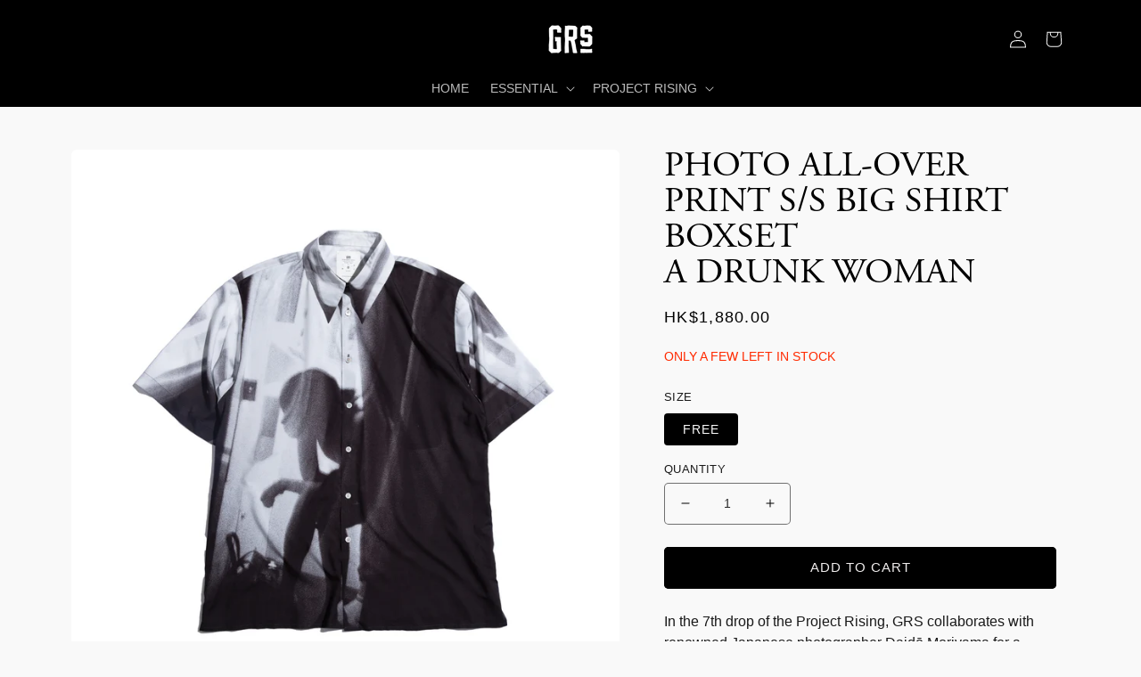

--- FILE ---
content_type: text/html; charset=utf-8
request_url: https://grs.club/products/photo-all-over-print-s-s-big-shirt-boxset-a-drunk-woman
body_size: 30423
content:
<!doctype html>
<html class="no-js" lang="en">
  <head>
    <meta charset="utf-8">
    <meta http-equiv="X-UA-Compatible" content="IE=edge">
    <meta name="viewport" content="width=device-width,initial-scale=1">
    <meta name="theme-color" content="">
    <link rel="canonical" href="https://grs.club/products/photo-all-over-print-s-s-big-shirt-boxset-a-drunk-woman">
    <link rel="preconnect" href="https://cdn.shopify.com" crossorigin><title>
      Photo All-Over Print S/S Big Shirt Boxset | A Drunk Woman
 &ndash; GrowthRing &amp; Supply Co.</title>

    <!-- Google Tag Manager -->
    <script>(function(w,d,s,l,i){w[l]=w[l]||[];w[l].push({'gtm.start':
                new Date().getTime(),event:'gtm.js'});var f=d.getElementsByTagName(s)[0],
              j=d.createElement(s),dl=l!='dataLayer'?'&l='+l:'';j.async=true;j.src=
              'https://www.googletagmanager.com/gtm.js?id='+i+dl;f.parentNode.insertBefore(j,f);
      })(window,document,'script','dataLayer','GTM-NJZGW4P');</script>
    <!-- End Google Tag Manager -->

    
      <meta name="description" content="In the 7th drop of the Project Rising, GRS collaborates with renowned Japanese photographer Daidō Moriyama for a capsule collection of 8 items with the theme of “City of Chaos”. The inspiration of this project originates from the chaos we reside and experience everyday in the middle of everything. GRS believes that “ch">
    

    

<meta property="og:site_name" content="GrowthRing &amp; Supply Co.">
<meta property="og:url" content="https://grs.club/products/photo-all-over-print-s-s-big-shirt-boxset-a-drunk-woman">
<meta property="og:title" content="Photo All-Over Print S/S Big Shirt Boxset | A Drunk Woman">
<meta property="og:type" content="product">
<meta property="og:description" content="In the 7th drop of the Project Rising, GRS collaborates with renowned Japanese photographer Daidō Moriyama for a capsule collection of 8 items with the theme of “City of Chaos”. The inspiration of this project originates from the chaos we reside and experience everyday in the middle of everything. GRS believes that “ch"><meta property="og:image" content="http://grs.club/cdn/shop/products/GRS_drop7_flatlay_shirt1_1.jpg?v=1658830609">
  <meta property="og:image:secure_url" content="https://grs.club/cdn/shop/products/GRS_drop7_flatlay_shirt1_1.jpg?v=1658830609">
  <meta property="og:image:width" content="3000">
  <meta property="og:image:height" content="3000"><meta property="og:price:amount" content="1,880.00">
  <meta property="og:price:currency" content="HKD"><meta name="twitter:card" content="summary_large_image">
<meta name="twitter:title" content="Photo All-Over Print S/S Big Shirt Boxset | A Drunk Woman">
<meta name="twitter:description" content="In the 7th drop of the Project Rising, GRS collaborates with renowned Japanese photographer Daidō Moriyama for a capsule collection of 8 items with the theme of “City of Chaos”. The inspiration of this project originates from the chaos we reside and experience everyday in the middle of everything. GRS believes that “ch">


    <script src="//grs.club/cdn/shop/t/7/assets/global.js?v=51151431882858294321658484437" defer="defer"></script>
    <script>window.performance && window.performance.mark && window.performance.mark('shopify.content_for_header.start');</script><meta name="google-site-verification" content="YPYdZDPrmwTs3053l-Iwl2PXbvdSHDwajC0ZMgpbMTg">
<meta id="shopify-digital-wallet" name="shopify-digital-wallet" content="/14792018/digital_wallets/dialog">
<meta name="shopify-checkout-api-token" content="60188f715b84130b737f23a48fb35f73">
<link rel="alternate" type="application/json+oembed" href="https://grs.club/products/photo-all-over-print-s-s-big-shirt-boxset-a-drunk-woman.oembed">
<script async="async" src="/checkouts/internal/preloads.js?locale=en-HK"></script>
<script id="apple-pay-shop-capabilities" type="application/json">{"shopId":14792018,"countryCode":"HK","currencyCode":"HKD","merchantCapabilities":["supports3DS"],"merchantId":"gid:\/\/shopify\/Shop\/14792018","merchantName":"GrowthRing \u0026 Supply Co.","requiredBillingContactFields":["postalAddress","email","phone"],"requiredShippingContactFields":["postalAddress","email","phone"],"shippingType":"shipping","supportedNetworks":["visa","masterCard"],"total":{"type":"pending","label":"GrowthRing \u0026 Supply Co.","amount":"1.00"},"shopifyPaymentsEnabled":true,"supportsSubscriptions":true}</script>
<script id="shopify-features" type="application/json">{"accessToken":"60188f715b84130b737f23a48fb35f73","betas":["rich-media-storefront-analytics"],"domain":"grs.club","predictiveSearch":true,"shopId":14792018,"locale":"en"}</script>
<script>var Shopify = Shopify || {};
Shopify.shop = "growthring-supply-co.myshopify.com";
Shopify.locale = "en";
Shopify.currency = {"active":"HKD","rate":"1.0"};
Shopify.country = "HK";
Shopify.theme = {"name":"shop.gr-supply.com\/main","id":124069118025,"schema_name":"Craft","schema_version":"3.0.0","theme_store_id":null,"role":"main"};
Shopify.theme.handle = "null";
Shopify.theme.style = {"id":null,"handle":null};
Shopify.cdnHost = "grs.club/cdn";
Shopify.routes = Shopify.routes || {};
Shopify.routes.root = "/";</script>
<script type="module">!function(o){(o.Shopify=o.Shopify||{}).modules=!0}(window);</script>
<script>!function(o){function n(){var o=[];function n(){o.push(Array.prototype.slice.apply(arguments))}return n.q=o,n}var t=o.Shopify=o.Shopify||{};t.loadFeatures=n(),t.autoloadFeatures=n()}(window);</script>
<script id="shop-js-analytics" type="application/json">{"pageType":"product"}</script>
<script defer="defer" async type="module" src="//grs.club/cdn/shopifycloud/shop-js/modules/v2/client.init-shop-cart-sync_BT-GjEfc.en.esm.js"></script>
<script defer="defer" async type="module" src="//grs.club/cdn/shopifycloud/shop-js/modules/v2/chunk.common_D58fp_Oc.esm.js"></script>
<script defer="defer" async type="module" src="//grs.club/cdn/shopifycloud/shop-js/modules/v2/chunk.modal_xMitdFEc.esm.js"></script>
<script type="module">
  await import("//grs.club/cdn/shopifycloud/shop-js/modules/v2/client.init-shop-cart-sync_BT-GjEfc.en.esm.js");
await import("//grs.club/cdn/shopifycloud/shop-js/modules/v2/chunk.common_D58fp_Oc.esm.js");
await import("//grs.club/cdn/shopifycloud/shop-js/modules/v2/chunk.modal_xMitdFEc.esm.js");

  window.Shopify.SignInWithShop?.initShopCartSync?.({"fedCMEnabled":true,"windoidEnabled":true});

</script>
<script>(function() {
  var isLoaded = false;
  function asyncLoad() {
    if (isLoaded) return;
    isLoaded = true;
    var urls = ["https:\/\/size-guides.esc-apps-cdn.com\/1739186400-app.growthring-supply-co.myshopify.com.js?shop=growthring-supply-co.myshopify.com"];
    for (var i = 0; i < urls.length; i++) {
      var s = document.createElement('script');
      s.type = 'text/javascript';
      s.async = true;
      s.src = urls[i];
      var x = document.getElementsByTagName('script')[0];
      x.parentNode.insertBefore(s, x);
    }
  };
  if(window.attachEvent) {
    window.attachEvent('onload', asyncLoad);
  } else {
    window.addEventListener('load', asyncLoad, false);
  }
})();</script>
<script id="__st">var __st={"a":14792018,"offset":28800,"reqid":"1c534aa0-0883-4ac6-a010-bbe07e1afa4e-1769101549","pageurl":"grs.club\/products\/photo-all-over-print-s-s-big-shirt-boxset-a-drunk-woman","u":"842f26e78335","p":"product","rtyp":"product","rid":6802230870089};</script>
<script>window.ShopifyPaypalV4VisibilityTracking = true;</script>
<script id="captcha-bootstrap">!function(){'use strict';const t='contact',e='account',n='new_comment',o=[[t,t],['blogs',n],['comments',n],[t,'customer']],c=[[e,'customer_login'],[e,'guest_login'],[e,'recover_customer_password'],[e,'create_customer']],r=t=>t.map((([t,e])=>`form[action*='/${t}']:not([data-nocaptcha='true']) input[name='form_type'][value='${e}']`)).join(','),a=t=>()=>t?[...document.querySelectorAll(t)].map((t=>t.form)):[];function s(){const t=[...o],e=r(t);return a(e)}const i='password',u='form_key',d=['recaptcha-v3-token','g-recaptcha-response','h-captcha-response',i],f=()=>{try{return window.sessionStorage}catch{return}},m='__shopify_v',_=t=>t.elements[u];function p(t,e,n=!1){try{const o=window.sessionStorage,c=JSON.parse(o.getItem(e)),{data:r}=function(t){const{data:e,action:n}=t;return t[m]||n?{data:e,action:n}:{data:t,action:n}}(c);for(const[e,n]of Object.entries(r))t.elements[e]&&(t.elements[e].value=n);n&&o.removeItem(e)}catch(o){console.error('form repopulation failed',{error:o})}}const l='form_type',E='cptcha';function T(t){t.dataset[E]=!0}const w=window,h=w.document,L='Shopify',v='ce_forms',y='captcha';let A=!1;((t,e)=>{const n=(g='f06e6c50-85a8-45c8-87d0-21a2b65856fe',I='https://cdn.shopify.com/shopifycloud/storefront-forms-hcaptcha/ce_storefront_forms_captcha_hcaptcha.v1.5.2.iife.js',D={infoText:'Protected by hCaptcha',privacyText:'Privacy',termsText:'Terms'},(t,e,n)=>{const o=w[L][v],c=o.bindForm;if(c)return c(t,g,e,D).then(n);var r;o.q.push([[t,g,e,D],n]),r=I,A||(h.body.append(Object.assign(h.createElement('script'),{id:'captcha-provider',async:!0,src:r})),A=!0)});var g,I,D;w[L]=w[L]||{},w[L][v]=w[L][v]||{},w[L][v].q=[],w[L][y]=w[L][y]||{},w[L][y].protect=function(t,e){n(t,void 0,e),T(t)},Object.freeze(w[L][y]),function(t,e,n,w,h,L){const[v,y,A,g]=function(t,e,n){const i=e?o:[],u=t?c:[],d=[...i,...u],f=r(d),m=r(i),_=r(d.filter((([t,e])=>n.includes(e))));return[a(f),a(m),a(_),s()]}(w,h,L),I=t=>{const e=t.target;return e instanceof HTMLFormElement?e:e&&e.form},D=t=>v().includes(t);t.addEventListener('submit',(t=>{const e=I(t);if(!e)return;const n=D(e)&&!e.dataset.hcaptchaBound&&!e.dataset.recaptchaBound,o=_(e),c=g().includes(e)&&(!o||!o.value);(n||c)&&t.preventDefault(),c&&!n&&(function(t){try{if(!f())return;!function(t){const e=f();if(!e)return;const n=_(t);if(!n)return;const o=n.value;o&&e.removeItem(o)}(t);const e=Array.from(Array(32),(()=>Math.random().toString(36)[2])).join('');!function(t,e){_(t)||t.append(Object.assign(document.createElement('input'),{type:'hidden',name:u})),t.elements[u].value=e}(t,e),function(t,e){const n=f();if(!n)return;const o=[...t.querySelectorAll(`input[type='${i}']`)].map((({name:t})=>t)),c=[...d,...o],r={};for(const[a,s]of new FormData(t).entries())c.includes(a)||(r[a]=s);n.setItem(e,JSON.stringify({[m]:1,action:t.action,data:r}))}(t,e)}catch(e){console.error('failed to persist form',e)}}(e),e.submit())}));const S=(t,e)=>{t&&!t.dataset[E]&&(n(t,e.some((e=>e===t))),T(t))};for(const o of['focusin','change'])t.addEventListener(o,(t=>{const e=I(t);D(e)&&S(e,y())}));const B=e.get('form_key'),M=e.get(l),P=B&&M;t.addEventListener('DOMContentLoaded',(()=>{const t=y();if(P)for(const e of t)e.elements[l].value===M&&p(e,B);[...new Set([...A(),...v().filter((t=>'true'===t.dataset.shopifyCaptcha))])].forEach((e=>S(e,t)))}))}(h,new URLSearchParams(w.location.search),n,t,e,['guest_login'])})(!0,!0)}();</script>
<script integrity="sha256-4kQ18oKyAcykRKYeNunJcIwy7WH5gtpwJnB7kiuLZ1E=" data-source-attribution="shopify.loadfeatures" defer="defer" src="//grs.club/cdn/shopifycloud/storefront/assets/storefront/load_feature-a0a9edcb.js" crossorigin="anonymous"></script>
<script data-source-attribution="shopify.dynamic_checkout.dynamic.init">var Shopify=Shopify||{};Shopify.PaymentButton=Shopify.PaymentButton||{isStorefrontPortableWallets:!0,init:function(){window.Shopify.PaymentButton.init=function(){};var t=document.createElement("script");t.src="https://grs.club/cdn/shopifycloud/portable-wallets/latest/portable-wallets.en.js",t.type="module",document.head.appendChild(t)}};
</script>
<script data-source-attribution="shopify.dynamic_checkout.buyer_consent">
  function portableWalletsHideBuyerConsent(e){var t=document.getElementById("shopify-buyer-consent"),n=document.getElementById("shopify-subscription-policy-button");t&&n&&(t.classList.add("hidden"),t.setAttribute("aria-hidden","true"),n.removeEventListener("click",e))}function portableWalletsShowBuyerConsent(e){var t=document.getElementById("shopify-buyer-consent"),n=document.getElementById("shopify-subscription-policy-button");t&&n&&(t.classList.remove("hidden"),t.removeAttribute("aria-hidden"),n.addEventListener("click",e))}window.Shopify?.PaymentButton&&(window.Shopify.PaymentButton.hideBuyerConsent=portableWalletsHideBuyerConsent,window.Shopify.PaymentButton.showBuyerConsent=portableWalletsShowBuyerConsent);
</script>
<script data-source-attribution="shopify.dynamic_checkout.cart.bootstrap">document.addEventListener("DOMContentLoaded",(function(){function t(){return document.querySelector("shopify-accelerated-checkout-cart, shopify-accelerated-checkout")}if(t())Shopify.PaymentButton.init();else{new MutationObserver((function(e,n){t()&&(Shopify.PaymentButton.init(),n.disconnect())})).observe(document.body,{childList:!0,subtree:!0})}}));
</script>
<link id="shopify-accelerated-checkout-styles" rel="stylesheet" media="screen" href="https://grs.club/cdn/shopifycloud/portable-wallets/latest/accelerated-checkout-backwards-compat.css" crossorigin="anonymous">
<style id="shopify-accelerated-checkout-cart">
        #shopify-buyer-consent {
  margin-top: 1em;
  display: inline-block;
  width: 100%;
}

#shopify-buyer-consent.hidden {
  display: none;
}

#shopify-subscription-policy-button {
  background: none;
  border: none;
  padding: 0;
  text-decoration: underline;
  font-size: inherit;
  cursor: pointer;
}

#shopify-subscription-policy-button::before {
  box-shadow: none;
}

      </style>
<script id="sections-script" data-sections="header,footer" defer="defer" src="//grs.club/cdn/shop/t/7/compiled_assets/scripts.js?v=3740"></script>
<script>window.performance && window.performance.mark && window.performance.mark('shopify.content_for_header.end');</script>


    <style data-shopify>
      
      
      
      
      

      :root {
        --font-body-family: Helvetica, Arial, sans-serif;
        --font-body-style: normal;
        --font-body-weight: 400;
        --font-body-weight-bold: 700;

        --font-heading-family: Helvetica, Arial, sans-serif;
        --font-heading-style: normal;
        --font-heading-weight: 700;

        --font-body-scale: 1.0;
        --font-heading-scale: 1.0;

        --color-base-text: 0, 0, 0;
        --color-shadow: 0, 0, 0;
        --color-base-background-1: 249, 249, 249;
        --color-base-background-2: 0, 0, 0;
        --color-base-solid-button-labels: 239, 236, 236;
        --color-base-outline-button-labels: 0, 0, 0;
        --color-base-accent-1: 0, 0, 0;
        --color-base-accent-2: 63, 81, 71;
        --payment-terms-background-color: #f9f9f9;

        --gradient-base-background-1: #f9f9f9;
        --gradient-base-background-2: #000000;
        --gradient-base-accent-1: #000000;
        --gradient-base-accent-2: #3F5147;

        --media-padding: px;
        --media-border-opacity: 0.1;
        --media-border-width: 0px;
        --media-radius: 6px;
        --media-shadow-opacity: 0.0;
        --media-shadow-horizontal-offset: 0px;
        --media-shadow-vertical-offset: 4px;
        --media-shadow-blur-radius: 5px;

        --page-width: 120rem;
        --page-width-margin: 0rem;

        --card-image-padding: 0.0rem;
        --card-corner-radius: 0.0rem;
        --card-text-alignment: left;
        --card-border-width: 0.0rem;
        --card-border-opacity: 0.0;
        --card-shadow-opacity: 0.0;
        --card-shadow-horizontal-offset: 0.0rem;
        --card-shadow-vertical-offset: 0.4rem;
        --card-shadow-blur-radius: 0.5rem;

        --badge-corner-radius: 0.6rem;

        --popup-border-width: 0px;
        --popup-border-opacity: 0.5;
        --popup-corner-radius: 0px;
        --popup-shadow-opacity: 0.0;
        --popup-shadow-horizontal-offset: 0px;
        --popup-shadow-vertical-offset: 4px;
        --popup-shadow-blur-radius: 5px;

        --drawer-border-width: 0px;
        --drawer-border-opacity: 0.0;
        --drawer-shadow-opacity: 0.0;
        --drawer-shadow-horizontal-offset: 0px;
        --drawer-shadow-vertical-offset: 4px;
        --drawer-shadow-blur-radius: 5px;

        --spacing-sections-desktop: 0px;
        --spacing-sections-mobile: 0px;

        --grid-desktop-vertical-spacing: 20px;
        --grid-desktop-horizontal-spacing: 20px;
        --grid-mobile-vertical-spacing: 10px;
        --grid-mobile-horizontal-spacing: 10px;

        --text-boxes-border-opacity: 0.1;
        --text-boxes-border-width: 0px;
        --text-boxes-radius: 6px;
        --text-boxes-shadow-opacity: 0.0;
        --text-boxes-shadow-horizontal-offset: 0px;
        --text-boxes-shadow-vertical-offset: 4px;
        --text-boxes-shadow-blur-radius: 5px;

        --buttons-radius: 4px;
        --buttons-radius-outset: 5px;
        --buttons-border-width: 1px;
        --buttons-border-opacity: 1.0;
        --buttons-shadow-opacity: 0.0;
        --buttons-shadow-horizontal-offset: 0px;
        --buttons-shadow-vertical-offset: 4px;
        --buttons-shadow-blur-radius: 5px;
        --buttons-border-offset: 0.3px;

        --inputs-radius: 4px;
        --inputs-border-width: 1px;
        --inputs-border-opacity: 0.55;
        --inputs-shadow-opacity: 0.0;
        --inputs-shadow-horizontal-offset: 0px;
        --inputs-margin-offset: 0px;
        --inputs-shadow-vertical-offset: 4px;
        --inputs-shadow-blur-radius: 5px;
        --inputs-radius-outset: 5px;

        --variant-pills-radius: 4px;
        --variant-pills-border-width: 1px;
        --variant-pills-border-opacity: 0.55;
        --variant-pills-shadow-opacity: 0.0;
        --variant-pills-shadow-horizontal-offset: 0px;
        --variant-pills-shadow-vertical-offset: 4px;
        --variant-pills-shadow-blur-radius: 5px;
      }

      *,
      *::before,
      *::after {
        box-sizing: inherit;
      }

      html {
        box-sizing: border-box;
        font-size: calc(var(--font-body-scale) * 62.5%);
        height: 100%;
      }

      body {
        display: grid;
        grid-template-rows: auto auto 1fr auto;
        grid-template-columns: 100%;
        min-height: 100%;
        margin: 0;
        font-size: 1.5rem;
        letter-spacing: 0.06rem;
        line-height: calc(1 + 0.8 / var(--font-body-scale));
        font-family: var(--font-body-family);
        font-style: var(--font-body-style);
        font-weight: var(--font-body-weight);
      }

      @media screen and (min-width: 750px) {
        body {
          font-size: 1.6rem;
        }
      }
    </style>

    <link href="//grs.club/cdn/shop/t/7/assets/base.css?v=6939829872426512061757689875" rel="stylesheet" type="text/css" media="all" />
<link rel="stylesheet" href="//grs.club/cdn/shop/t/7/assets/component-predictive-search.css?v=165644661289088488651657536194" media="print" onload="this.media='all'"><script>document.documentElement.className = document.documentElement.className.replace('no-js', 'js');
    if (Shopify.designMode) {
      document.documentElement.classList.add('shopify-design-mode');
    }
    </script>

    <style>
      @font-face {
        font-family: 'Adobe Garamond Pro Regular';
        src: local('Adobe Garamond Pro Regular'), url('https://cdn.shopify.com/s/files/1/1479/2018/files/AGaramondPro-Regular.woff') format('woff');
      }
      H1,H2 {
        font-family: 'Adobe Garamond Pro Regular', sans-serif !important;
        font-weight:normal;
        font-style:normal;
      }
    </style>

    <!-- For ESC size chart troggle function -->
    <script src="https://cdnjs.cloudflare.com/ajax/libs/jquery/3.2.1/jquery.min.js"></script>
    <meta name="google-site-verification" content="RV1H971wYTYrQ9cSApZqn-ENHsdaejHsChXD1sU8_Iw" />
    <meta name="google-site-verification" content="5CSU-80jmygX-AvZC9lNyhDiejUDcnRadcXk4fYamb4" />
  <script src="https://cdn.shopify.com/extensions/019bd611-f5ca-7784-9553-51cf96f36e46/buunto-root-221/assets/buunto-date-picker.js" type="text/javascript" defer="defer"></script>
<script src="https://cdn.shopify.com/extensions/19689677-6488-4a31-adf3-fcf4359c5fd9/forms-2295/assets/shopify-forms-loader.js" type="text/javascript" defer="defer"></script>
<link href="https://monorail-edge.shopifysvc.com" rel="dns-prefetch">
<script>(function(){if ("sendBeacon" in navigator && "performance" in window) {try {var session_token_from_headers = performance.getEntriesByType('navigation')[0].serverTiming.find(x => x.name == '_s').description;} catch {var session_token_from_headers = undefined;}var session_cookie_matches = document.cookie.match(/_shopify_s=([^;]*)/);var session_token_from_cookie = session_cookie_matches && session_cookie_matches.length === 2 ? session_cookie_matches[1] : "";var session_token = session_token_from_headers || session_token_from_cookie || "";function handle_abandonment_event(e) {var entries = performance.getEntries().filter(function(entry) {return /monorail-edge.shopifysvc.com/.test(entry.name);});if (!window.abandonment_tracked && entries.length === 0) {window.abandonment_tracked = true;var currentMs = Date.now();var navigation_start = performance.timing.navigationStart;var payload = {shop_id: 14792018,url: window.location.href,navigation_start,duration: currentMs - navigation_start,session_token,page_type: "product"};window.navigator.sendBeacon("https://monorail-edge.shopifysvc.com/v1/produce", JSON.stringify({schema_id: "online_store_buyer_site_abandonment/1.1",payload: payload,metadata: {event_created_at_ms: currentMs,event_sent_at_ms: currentMs}}));}}window.addEventListener('pagehide', handle_abandonment_event);}}());</script>
<script id="web-pixels-manager-setup">(function e(e,d,r,n,o){if(void 0===o&&(o={}),!Boolean(null===(a=null===(i=window.Shopify)||void 0===i?void 0:i.analytics)||void 0===a?void 0:a.replayQueue)){var i,a;window.Shopify=window.Shopify||{};var t=window.Shopify;t.analytics=t.analytics||{};var s=t.analytics;s.replayQueue=[],s.publish=function(e,d,r){return s.replayQueue.push([e,d,r]),!0};try{self.performance.mark("wpm:start")}catch(e){}var l=function(){var e={modern:/Edge?\/(1{2}[4-9]|1[2-9]\d|[2-9]\d{2}|\d{4,})\.\d+(\.\d+|)|Firefox\/(1{2}[4-9]|1[2-9]\d|[2-9]\d{2}|\d{4,})\.\d+(\.\d+|)|Chrom(ium|e)\/(9{2}|\d{3,})\.\d+(\.\d+|)|(Maci|X1{2}).+ Version\/(15\.\d+|(1[6-9]|[2-9]\d|\d{3,})\.\d+)([,.]\d+|)( \(\w+\)|)( Mobile\/\w+|) Safari\/|Chrome.+OPR\/(9{2}|\d{3,})\.\d+\.\d+|(CPU[ +]OS|iPhone[ +]OS|CPU[ +]iPhone|CPU IPhone OS|CPU iPad OS)[ +]+(15[._]\d+|(1[6-9]|[2-9]\d|\d{3,})[._]\d+)([._]\d+|)|Android:?[ /-](13[3-9]|1[4-9]\d|[2-9]\d{2}|\d{4,})(\.\d+|)(\.\d+|)|Android.+Firefox\/(13[5-9]|1[4-9]\d|[2-9]\d{2}|\d{4,})\.\d+(\.\d+|)|Android.+Chrom(ium|e)\/(13[3-9]|1[4-9]\d|[2-9]\d{2}|\d{4,})\.\d+(\.\d+|)|SamsungBrowser\/([2-9]\d|\d{3,})\.\d+/,legacy:/Edge?\/(1[6-9]|[2-9]\d|\d{3,})\.\d+(\.\d+|)|Firefox\/(5[4-9]|[6-9]\d|\d{3,})\.\d+(\.\d+|)|Chrom(ium|e)\/(5[1-9]|[6-9]\d|\d{3,})\.\d+(\.\d+|)([\d.]+$|.*Safari\/(?![\d.]+ Edge\/[\d.]+$))|(Maci|X1{2}).+ Version\/(10\.\d+|(1[1-9]|[2-9]\d|\d{3,})\.\d+)([,.]\d+|)( \(\w+\)|)( Mobile\/\w+|) Safari\/|Chrome.+OPR\/(3[89]|[4-9]\d|\d{3,})\.\d+\.\d+|(CPU[ +]OS|iPhone[ +]OS|CPU[ +]iPhone|CPU IPhone OS|CPU iPad OS)[ +]+(10[._]\d+|(1[1-9]|[2-9]\d|\d{3,})[._]\d+)([._]\d+|)|Android:?[ /-](13[3-9]|1[4-9]\d|[2-9]\d{2}|\d{4,})(\.\d+|)(\.\d+|)|Mobile Safari.+OPR\/([89]\d|\d{3,})\.\d+\.\d+|Android.+Firefox\/(13[5-9]|1[4-9]\d|[2-9]\d{2}|\d{4,})\.\d+(\.\d+|)|Android.+Chrom(ium|e)\/(13[3-9]|1[4-9]\d|[2-9]\d{2}|\d{4,})\.\d+(\.\d+|)|Android.+(UC? ?Browser|UCWEB|U3)[ /]?(15\.([5-9]|\d{2,})|(1[6-9]|[2-9]\d|\d{3,})\.\d+)\.\d+|SamsungBrowser\/(5\.\d+|([6-9]|\d{2,})\.\d+)|Android.+MQ{2}Browser\/(14(\.(9|\d{2,})|)|(1[5-9]|[2-9]\d|\d{3,})(\.\d+|))(\.\d+|)|K[Aa][Ii]OS\/(3\.\d+|([4-9]|\d{2,})\.\d+)(\.\d+|)/},d=e.modern,r=e.legacy,n=navigator.userAgent;return n.match(d)?"modern":n.match(r)?"legacy":"unknown"}(),u="modern"===l?"modern":"legacy",c=(null!=n?n:{modern:"",legacy:""})[u],f=function(e){return[e.baseUrl,"/wpm","/b",e.hashVersion,"modern"===e.buildTarget?"m":"l",".js"].join("")}({baseUrl:d,hashVersion:r,buildTarget:u}),m=function(e){var d=e.version,r=e.bundleTarget,n=e.surface,o=e.pageUrl,i=e.monorailEndpoint;return{emit:function(e){var a=e.status,t=e.errorMsg,s=(new Date).getTime(),l=JSON.stringify({metadata:{event_sent_at_ms:s},events:[{schema_id:"web_pixels_manager_load/3.1",payload:{version:d,bundle_target:r,page_url:o,status:a,surface:n,error_msg:t},metadata:{event_created_at_ms:s}}]});if(!i)return console&&console.warn&&console.warn("[Web Pixels Manager] No Monorail endpoint provided, skipping logging."),!1;try{return self.navigator.sendBeacon.bind(self.navigator)(i,l)}catch(e){}var u=new XMLHttpRequest;try{return u.open("POST",i,!0),u.setRequestHeader("Content-Type","text/plain"),u.send(l),!0}catch(e){return console&&console.warn&&console.warn("[Web Pixels Manager] Got an unhandled error while logging to Monorail."),!1}}}}({version:r,bundleTarget:l,surface:e.surface,pageUrl:self.location.href,monorailEndpoint:e.monorailEndpoint});try{o.browserTarget=l,function(e){var d=e.src,r=e.async,n=void 0===r||r,o=e.onload,i=e.onerror,a=e.sri,t=e.scriptDataAttributes,s=void 0===t?{}:t,l=document.createElement("script"),u=document.querySelector("head"),c=document.querySelector("body");if(l.async=n,l.src=d,a&&(l.integrity=a,l.crossOrigin="anonymous"),s)for(var f in s)if(Object.prototype.hasOwnProperty.call(s,f))try{l.dataset[f]=s[f]}catch(e){}if(o&&l.addEventListener("load",o),i&&l.addEventListener("error",i),u)u.appendChild(l);else{if(!c)throw new Error("Did not find a head or body element to append the script");c.appendChild(l)}}({src:f,async:!0,onload:function(){if(!function(){var e,d;return Boolean(null===(d=null===(e=window.Shopify)||void 0===e?void 0:e.analytics)||void 0===d?void 0:d.initialized)}()){var d=window.webPixelsManager.init(e)||void 0;if(d){var r=window.Shopify.analytics;r.replayQueue.forEach((function(e){var r=e[0],n=e[1],o=e[2];d.publishCustomEvent(r,n,o)})),r.replayQueue=[],r.publish=d.publishCustomEvent,r.visitor=d.visitor,r.initialized=!0}}},onerror:function(){return m.emit({status:"failed",errorMsg:"".concat(f," has failed to load")})},sri:function(e){var d=/^sha384-[A-Za-z0-9+/=]+$/;return"string"==typeof e&&d.test(e)}(c)?c:"",scriptDataAttributes:o}),m.emit({status:"loading"})}catch(e){m.emit({status:"failed",errorMsg:(null==e?void 0:e.message)||"Unknown error"})}}})({shopId: 14792018,storefrontBaseUrl: "https://grs.club",extensionsBaseUrl: "https://extensions.shopifycdn.com/cdn/shopifycloud/web-pixels-manager",monorailEndpoint: "https://monorail-edge.shopifysvc.com/unstable/produce_batch",surface: "storefront-renderer",enabledBetaFlags: ["2dca8a86"],webPixelsConfigList: [{"id":"326467657","configuration":"{\"config\":\"{\\\"pixel_id\\\":\\\"G-Y4MYYDXCVM\\\",\\\"target_country\\\":\\\"HK\\\",\\\"gtag_events\\\":[{\\\"type\\\":\\\"search\\\",\\\"action_label\\\":\\\"G-Y4MYYDXCVM\\\"},{\\\"type\\\":\\\"begin_checkout\\\",\\\"action_label\\\":\\\"G-Y4MYYDXCVM\\\"},{\\\"type\\\":\\\"view_item\\\",\\\"action_label\\\":[\\\"G-Y4MYYDXCVM\\\",\\\"MC-XQDN5TDJDB\\\"]},{\\\"type\\\":\\\"purchase\\\",\\\"action_label\\\":[\\\"G-Y4MYYDXCVM\\\",\\\"MC-XQDN5TDJDB\\\"]},{\\\"type\\\":\\\"page_view\\\",\\\"action_label\\\":[\\\"G-Y4MYYDXCVM\\\",\\\"MC-XQDN5TDJDB\\\"]},{\\\"type\\\":\\\"add_payment_info\\\",\\\"action_label\\\":\\\"G-Y4MYYDXCVM\\\"},{\\\"type\\\":\\\"add_to_cart\\\",\\\"action_label\\\":\\\"G-Y4MYYDXCVM\\\"}],\\\"enable_monitoring_mode\\\":false}\"}","eventPayloadVersion":"v1","runtimeContext":"OPEN","scriptVersion":"b2a88bafab3e21179ed38636efcd8a93","type":"APP","apiClientId":1780363,"privacyPurposes":[],"dataSharingAdjustments":{"protectedCustomerApprovalScopes":["read_customer_address","read_customer_email","read_customer_name","read_customer_personal_data","read_customer_phone"]}},{"id":"130809929","configuration":"{\"pixel_id\":\"1708447732805472\",\"pixel_type\":\"facebook_pixel\",\"metaapp_system_user_token\":\"-\"}","eventPayloadVersion":"v1","runtimeContext":"OPEN","scriptVersion":"ca16bc87fe92b6042fbaa3acc2fbdaa6","type":"APP","apiClientId":2329312,"privacyPurposes":["ANALYTICS","MARKETING","SALE_OF_DATA"],"dataSharingAdjustments":{"protectedCustomerApprovalScopes":["read_customer_address","read_customer_email","read_customer_name","read_customer_personal_data","read_customer_phone"]}},{"id":"82313289","eventPayloadVersion":"v1","runtimeContext":"LAX","scriptVersion":"1","type":"CUSTOM","privacyPurposes":["ANALYTICS"],"name":"Google Analytics tag (migrated)"},{"id":"shopify-app-pixel","configuration":"{}","eventPayloadVersion":"v1","runtimeContext":"STRICT","scriptVersion":"0450","apiClientId":"shopify-pixel","type":"APP","privacyPurposes":["ANALYTICS","MARKETING"]},{"id":"shopify-custom-pixel","eventPayloadVersion":"v1","runtimeContext":"LAX","scriptVersion":"0450","apiClientId":"shopify-pixel","type":"CUSTOM","privacyPurposes":["ANALYTICS","MARKETING"]}],isMerchantRequest: false,initData: {"shop":{"name":"GrowthRing \u0026 Supply Co.","paymentSettings":{"currencyCode":"HKD"},"myshopifyDomain":"growthring-supply-co.myshopify.com","countryCode":"HK","storefrontUrl":"https:\/\/grs.club"},"customer":null,"cart":null,"checkout":null,"productVariants":[{"price":{"amount":1880.0,"currencyCode":"HKD"},"product":{"title":"Photo All-Over Print S\/S Big Shirt Boxset | A Drunk Woman","vendor":"Daido Moriyama","id":"6802230870089","untranslatedTitle":"Photo All-Over Print S\/S Big Shirt Boxset | A Drunk Woman","url":"\/products\/photo-all-over-print-s-s-big-shirt-boxset-a-drunk-woman","type":"Shirt"},"id":"40118932799561","image":{"src":"\/\/grs.club\/cdn\/shop\/products\/GRS_drop7_flatlay_shirt1_1.jpg?v=1658830609"},"sku":"TOP-GRS-D0067-F","title":"FREE","untranslatedTitle":"FREE"}],"purchasingCompany":null},},"https://grs.club/cdn","fcfee988w5aeb613cpc8e4bc33m6693e112",{"modern":"","legacy":""},{"shopId":"14792018","storefrontBaseUrl":"https:\/\/grs.club","extensionBaseUrl":"https:\/\/extensions.shopifycdn.com\/cdn\/shopifycloud\/web-pixels-manager","surface":"storefront-renderer","enabledBetaFlags":"[\"2dca8a86\"]","isMerchantRequest":"false","hashVersion":"fcfee988w5aeb613cpc8e4bc33m6693e112","publish":"custom","events":"[[\"page_viewed\",{}],[\"product_viewed\",{\"productVariant\":{\"price\":{\"amount\":1880.0,\"currencyCode\":\"HKD\"},\"product\":{\"title\":\"Photo All-Over Print S\/S Big Shirt Boxset | A Drunk Woman\",\"vendor\":\"Daido Moriyama\",\"id\":\"6802230870089\",\"untranslatedTitle\":\"Photo All-Over Print S\/S Big Shirt Boxset | A Drunk Woman\",\"url\":\"\/products\/photo-all-over-print-s-s-big-shirt-boxset-a-drunk-woman\",\"type\":\"Shirt\"},\"id\":\"40118932799561\",\"image\":{\"src\":\"\/\/grs.club\/cdn\/shop\/products\/GRS_drop7_flatlay_shirt1_1.jpg?v=1658830609\"},\"sku\":\"TOP-GRS-D0067-F\",\"title\":\"FREE\",\"untranslatedTitle\":\"FREE\"}}]]"});</script><script>
  window.ShopifyAnalytics = window.ShopifyAnalytics || {};
  window.ShopifyAnalytics.meta = window.ShopifyAnalytics.meta || {};
  window.ShopifyAnalytics.meta.currency = 'HKD';
  var meta = {"product":{"id":6802230870089,"gid":"gid:\/\/shopify\/Product\/6802230870089","vendor":"Daido Moriyama","type":"Shirt","handle":"photo-all-over-print-s-s-big-shirt-boxset-a-drunk-woman","variants":[{"id":40118932799561,"price":188000,"name":"Photo All-Over Print S\/S Big Shirt Boxset | A Drunk Woman - FREE","public_title":"FREE","sku":"TOP-GRS-D0067-F"}],"remote":false},"page":{"pageType":"product","resourceType":"product","resourceId":6802230870089,"requestId":"1c534aa0-0883-4ac6-a010-bbe07e1afa4e-1769101549"}};
  for (var attr in meta) {
    window.ShopifyAnalytics.meta[attr] = meta[attr];
  }
</script>
<script class="analytics">
  (function () {
    var customDocumentWrite = function(content) {
      var jquery = null;

      if (window.jQuery) {
        jquery = window.jQuery;
      } else if (window.Checkout && window.Checkout.$) {
        jquery = window.Checkout.$;
      }

      if (jquery) {
        jquery('body').append(content);
      }
    };

    var hasLoggedConversion = function(token) {
      if (token) {
        return document.cookie.indexOf('loggedConversion=' + token) !== -1;
      }
      return false;
    }

    var setCookieIfConversion = function(token) {
      if (token) {
        var twoMonthsFromNow = new Date(Date.now());
        twoMonthsFromNow.setMonth(twoMonthsFromNow.getMonth() + 2);

        document.cookie = 'loggedConversion=' + token + '; expires=' + twoMonthsFromNow;
      }
    }

    var trekkie = window.ShopifyAnalytics.lib = window.trekkie = window.trekkie || [];
    if (trekkie.integrations) {
      return;
    }
    trekkie.methods = [
      'identify',
      'page',
      'ready',
      'track',
      'trackForm',
      'trackLink'
    ];
    trekkie.factory = function(method) {
      return function() {
        var args = Array.prototype.slice.call(arguments);
        args.unshift(method);
        trekkie.push(args);
        return trekkie;
      };
    };
    for (var i = 0; i < trekkie.methods.length; i++) {
      var key = trekkie.methods[i];
      trekkie[key] = trekkie.factory(key);
    }
    trekkie.load = function(config) {
      trekkie.config = config || {};
      trekkie.config.initialDocumentCookie = document.cookie;
      var first = document.getElementsByTagName('script')[0];
      var script = document.createElement('script');
      script.type = 'text/javascript';
      script.onerror = function(e) {
        var scriptFallback = document.createElement('script');
        scriptFallback.type = 'text/javascript';
        scriptFallback.onerror = function(error) {
                var Monorail = {
      produce: function produce(monorailDomain, schemaId, payload) {
        var currentMs = new Date().getTime();
        var event = {
          schema_id: schemaId,
          payload: payload,
          metadata: {
            event_created_at_ms: currentMs,
            event_sent_at_ms: currentMs
          }
        };
        return Monorail.sendRequest("https://" + monorailDomain + "/v1/produce", JSON.stringify(event));
      },
      sendRequest: function sendRequest(endpointUrl, payload) {
        // Try the sendBeacon API
        if (window && window.navigator && typeof window.navigator.sendBeacon === 'function' && typeof window.Blob === 'function' && !Monorail.isIos12()) {
          var blobData = new window.Blob([payload], {
            type: 'text/plain'
          });

          if (window.navigator.sendBeacon(endpointUrl, blobData)) {
            return true;
          } // sendBeacon was not successful

        } // XHR beacon

        var xhr = new XMLHttpRequest();

        try {
          xhr.open('POST', endpointUrl);
          xhr.setRequestHeader('Content-Type', 'text/plain');
          xhr.send(payload);
        } catch (e) {
          console.log(e);
        }

        return false;
      },
      isIos12: function isIos12() {
        return window.navigator.userAgent.lastIndexOf('iPhone; CPU iPhone OS 12_') !== -1 || window.navigator.userAgent.lastIndexOf('iPad; CPU OS 12_') !== -1;
      }
    };
    Monorail.produce('monorail-edge.shopifysvc.com',
      'trekkie_storefront_load_errors/1.1',
      {shop_id: 14792018,
      theme_id: 124069118025,
      app_name: "storefront",
      context_url: window.location.href,
      source_url: "//grs.club/cdn/s/trekkie.storefront.46a754ac07d08c656eb845cfbf513dd9a18d4ced.min.js"});

        };
        scriptFallback.async = true;
        scriptFallback.src = '//grs.club/cdn/s/trekkie.storefront.46a754ac07d08c656eb845cfbf513dd9a18d4ced.min.js';
        first.parentNode.insertBefore(scriptFallback, first);
      };
      script.async = true;
      script.src = '//grs.club/cdn/s/trekkie.storefront.46a754ac07d08c656eb845cfbf513dd9a18d4ced.min.js';
      first.parentNode.insertBefore(script, first);
    };
    trekkie.load(
      {"Trekkie":{"appName":"storefront","development":false,"defaultAttributes":{"shopId":14792018,"isMerchantRequest":null,"themeId":124069118025,"themeCityHash":"13803963155586289546","contentLanguage":"en","currency":"HKD","eventMetadataId":"27d85b6a-87ec-4cb2-94e8-b3d73dc10b28"},"isServerSideCookieWritingEnabled":true,"monorailRegion":"shop_domain","enabledBetaFlags":["65f19447"]},"Session Attribution":{},"S2S":{"facebookCapiEnabled":true,"source":"trekkie-storefront-renderer","apiClientId":580111}}
    );

    var loaded = false;
    trekkie.ready(function() {
      if (loaded) return;
      loaded = true;

      window.ShopifyAnalytics.lib = window.trekkie;

      var originalDocumentWrite = document.write;
      document.write = customDocumentWrite;
      try { window.ShopifyAnalytics.merchantGoogleAnalytics.call(this); } catch(error) {};
      document.write = originalDocumentWrite;

      window.ShopifyAnalytics.lib.page(null,{"pageType":"product","resourceType":"product","resourceId":6802230870089,"requestId":"1c534aa0-0883-4ac6-a010-bbe07e1afa4e-1769101549","shopifyEmitted":true});

      var match = window.location.pathname.match(/checkouts\/(.+)\/(thank_you|post_purchase)/)
      var token = match? match[1]: undefined;
      if (!hasLoggedConversion(token)) {
        setCookieIfConversion(token);
        window.ShopifyAnalytics.lib.track("Viewed Product",{"currency":"HKD","variantId":40118932799561,"productId":6802230870089,"productGid":"gid:\/\/shopify\/Product\/6802230870089","name":"Photo All-Over Print S\/S Big Shirt Boxset | A Drunk Woman - FREE","price":"1880.00","sku":"TOP-GRS-D0067-F","brand":"Daido Moriyama","variant":"FREE","category":"Shirt","nonInteraction":true,"remote":false},undefined,undefined,{"shopifyEmitted":true});
      window.ShopifyAnalytics.lib.track("monorail:\/\/trekkie_storefront_viewed_product\/1.1",{"currency":"HKD","variantId":40118932799561,"productId":6802230870089,"productGid":"gid:\/\/shopify\/Product\/6802230870089","name":"Photo All-Over Print S\/S Big Shirt Boxset | A Drunk Woman - FREE","price":"1880.00","sku":"TOP-GRS-D0067-F","brand":"Daido Moriyama","variant":"FREE","category":"Shirt","nonInteraction":true,"remote":false,"referer":"https:\/\/grs.club\/products\/photo-all-over-print-s-s-big-shirt-boxset-a-drunk-woman"});
      }
    });


        var eventsListenerScript = document.createElement('script');
        eventsListenerScript.async = true;
        eventsListenerScript.src = "//grs.club/cdn/shopifycloud/storefront/assets/shop_events_listener-3da45d37.js";
        document.getElementsByTagName('head')[0].appendChild(eventsListenerScript);

})();</script>
  <script>
  if (!window.ga || (window.ga && typeof window.ga !== 'function')) {
    window.ga = function ga() {
      (window.ga.q = window.ga.q || []).push(arguments);
      if (window.Shopify && window.Shopify.analytics && typeof window.Shopify.analytics.publish === 'function') {
        window.Shopify.analytics.publish("ga_stub_called", {}, {sendTo: "google_osp_migration"});
      }
      console.error("Shopify's Google Analytics stub called with:", Array.from(arguments), "\nSee https://help.shopify.com/manual/promoting-marketing/pixels/pixel-migration#google for more information.");
    };
    if (window.Shopify && window.Shopify.analytics && typeof window.Shopify.analytics.publish === 'function') {
      window.Shopify.analytics.publish("ga_stub_initialized", {}, {sendTo: "google_osp_migration"});
    }
  }
</script>
<script
  defer
  src="https://grs.club/cdn/shopifycloud/perf-kit/shopify-perf-kit-3.0.4.min.js"
  data-application="storefront-renderer"
  data-shop-id="14792018"
  data-render-region="gcp-us-central1"
  data-page-type="product"
  data-theme-instance-id="124069118025"
  data-theme-name="Craft"
  data-theme-version="3.0.0"
  data-monorail-region="shop_domain"
  data-resource-timing-sampling-rate="10"
  data-shs="true"
  data-shs-beacon="true"
  data-shs-export-with-fetch="true"
  data-shs-logs-sample-rate="1"
  data-shs-beacon-endpoint="https://grs.club/api/collect"
></script>
</head>

  <body class="gradient">
    <!-- Google Tag Manager (noscript) -->
    <noscript><iframe src="https://www.googletagmanager.com/ns.html?id=GTM-NJZGW4P"
                      height="0" width="0" style="display:none;visibility:hidden"></iframe></noscript>
    <!-- End Google Tag Manager (noscript) -->

    <a class="skip-to-content-link button visually-hidden" href="#MainContent">
      Skip to content
    </a>

    <div id="shopify-section-announcement-bar" class="shopify-section">
</div>
    <div id="shopify-section-header" class="shopify-section section-header"><link rel="stylesheet" href="//grs.club/cdn/shop/t/7/assets/component-list-menu.css?v=156161254762541819421657699851" media="print" onload="this.media='all'">
<link rel="stylesheet" href="//grs.club/cdn/shop/t/7/assets/component-search.css?v=96455689198851321781657536191" media="print" onload="this.media='all'">
<link rel="stylesheet" href="//grs.club/cdn/shop/t/7/assets/component-menu-drawer.css?v=179930721511400929291657539437" media="print" onload="this.media='all'">
<link rel="stylesheet" href="//grs.club/cdn/shop/t/7/assets/component-cart-notification.css?v=119852831333870967341657536196" media="print" onload="this.media='all'">
<link rel="stylesheet" href="//grs.club/cdn/shop/t/7/assets/component-cart-items.css?v=23917223812499722491657536195" media="print" onload="this.media='all'"><link rel="stylesheet" href="//grs.club/cdn/shop/t/7/assets/component-price.css?v=112673864592427438181657536195" media="print" onload="this.media='all'">
  <link rel="stylesheet" href="//grs.club/cdn/shop/t/7/assets/component-loading-overlay.css?v=167310470843593579841657536192" media="print" onload="this.media='all'"><noscript><link href="//grs.club/cdn/shop/t/7/assets/component-list-menu.css?v=156161254762541819421657699851" rel="stylesheet" type="text/css" media="all" /></noscript>
<noscript><link href="//grs.club/cdn/shop/t/7/assets/component-search.css?v=96455689198851321781657536191" rel="stylesheet" type="text/css" media="all" /></noscript>
<noscript><link href="//grs.club/cdn/shop/t/7/assets/component-menu-drawer.css?v=179930721511400929291657539437" rel="stylesheet" type="text/css" media="all" /></noscript>
<noscript><link href="//grs.club/cdn/shop/t/7/assets/component-cart-notification.css?v=119852831333870967341657536196" rel="stylesheet" type="text/css" media="all" /></noscript>
<noscript><link href="//grs.club/cdn/shop/t/7/assets/component-cart-items.css?v=23917223812499722491657536195" rel="stylesheet" type="text/css" media="all" /></noscript>

<style>
  header-drawer {
    justify-self: start;
    margin-left: -1.2rem;
  }

  @media screen and (min-width: 990px) {
    header-drawer {
      display: none;
    }
  }

  .menu-drawer-container {
    display: flex;
  }

  .list-menu {
    list-style: none;
    padding: 0;
    margin: 0;
  }

  .list-menu--inline {
    display: inline-flex;
    flex-wrap: wrap;
  }

  summary.list-menu__item {
    padding-right: 2.7rem;
  }

  .list-menu__item {
    display: flex;
    align-items: center;
    line-height: calc(1 + 0.3 / var(--font-body-scale));
  }

  .list-menu__item--link {
    text-decoration: none;
    //padding-bottom: 1rem;
    //padding-top: 1rem;
    line-height: calc(1 + 0.8 / var(--font-body-scale));
  }

  @media screen and (min-width: 750px) {
    .list-menu__item--link {
      padding-bottom: 0.5rem;
      padding-top: 0.5rem;
    }
  }
</style><style data-shopify>.section-header {
    margin-bottom: 0px;
  }

  @media screen and (min-width: 750px) {
    .section-header {
      margin-bottom: 0px;
    }
  }</style><script src="//grs.club/cdn/shop/t/7/assets/details-disclosure.js?v=153497636716254413831657536198" defer="defer"></script>
<script src="//grs.club/cdn/shop/t/7/assets/details-modal.js?v=4511761896672669691657536195" defer="defer"></script>
<script src="//grs.club/cdn/shop/t/7/assets/cart-notification.js?v=146771965050272264641657536196" defer="defer"></script>

<svg xmlns="http://www.w3.org/2000/svg" class="hidden">
  <symbol id="icon-search" viewbox="0 0 18 19" fill="none">
    <path fill-rule="evenodd" clip-rule="evenodd" d="M11.03 11.68A5.784 5.784 0 112.85 3.5a5.784 5.784 0 018.18 8.18zm.26 1.12a6.78 6.78 0 11.72-.7l5.4 5.4a.5.5 0 11-.71.7l-5.41-5.4z" fill="currentColor"/>
  </symbol>

  <symbol id="icon-close" class="icon icon-close" fill="none" viewBox="0 0 18 17">
    <path d="M.865 15.978a.5.5 0 00.707.707l7.433-7.431 7.579 7.282a.501.501 0 00.846-.37.5.5 0 00-.153-.351L9.712 8.546l7.417-7.416a.5.5 0 10-.707-.708L8.991 7.853 1.413.573a.5.5 0 10-.693.72l7.563 7.268-7.418 7.417z" fill="currentColor">
  </symbol>
</svg>

<sticky-header class="header-wrapper color-inverse ">

  <header class="header header--top-center page-width header--has-menu"><header-drawer data-breakpoint="tablet">
        <details id="Details-menu-drawer-container" class="menu-drawer-container">
          <summary class="header__icon header__icon--menu header__icon--summary link focus-inset" aria-label="Menu">
            <span>
              <svg xmlns="http://www.w3.org/2000/svg" aria-hidden="true" focusable="false" role="presentation" class="icon icon-hamburger" fill="none" viewBox="0 0 18 16">
  <path d="M1 .5a.5.5 0 100 1h15.71a.5.5 0 000-1H1zM.5 8a.5.5 0 01.5-.5h15.71a.5.5 0 010 1H1A.5.5 0 01.5 8zm0 7a.5.5 0 01.5-.5h15.71a.5.5 0 010 1H1a.5.5 0 01-.5-.5z" fill="currentColor">
</svg>

              <svg xmlns="http://www.w3.org/2000/svg" aria-hidden="true" focusable="false" role="presentation" class="icon icon-close" fill="none" viewBox="0 0 18 17">
  <path d="M.865 15.978a.5.5 0 00.707.707l7.433-7.431 7.579 7.282a.501.501 0 00.846-.37.5.5 0 00-.153-.351L9.712 8.546l7.417-7.416a.5.5 0 10-.707-.708L8.991 7.853 1.413.573a.5.5 0 10-.693.72l7.563 7.268-7.418 7.417z" fill="currentColor">
</svg>

            </span>
          </summary>
          <div id="menu-drawer" class="gradient menu-drawer motion-reduce" tabindex="-1">
            <div class="menu-drawer__inner-container">
              <div class="menu-drawer__navigation-container">
                <nav class="menu-drawer__navigation">
                  <ul class="menu-drawer__menu has-submenu list-menu" role="list"><li><a href="/" class="menu-drawer__menu-item list-menu__item link link--text focus-inset">
                            HOME
                          </a></li><li><details id="Details-menu-drawer-menu-item-2">
                            <summary class="menu-drawer__menu-item list-menu__item link link--text focus-inset">
                              ESSENTIAL
                              <svg viewBox="0 0 14 10" fill="none" aria-hidden="true" focusable="false" role="presentation" class="icon icon-arrow" xmlns="http://www.w3.org/2000/svg">
  <path fill-rule="evenodd" clip-rule="evenodd" d="M8.537.808a.5.5 0 01.817-.162l4 4a.5.5 0 010 .708l-4 4a.5.5 0 11-.708-.708L11.793 5.5H1a.5.5 0 010-1h10.793L8.646 1.354a.5.5 0 01-.109-.546z" fill="currentColor">
</svg>

                              <svg aria-hidden="true" focusable="false" role="presentation" class="icon icon-caret" viewBox="0 0 10 6">
  <path fill-rule="evenodd" clip-rule="evenodd" d="M9.354.646a.5.5 0 00-.708 0L5 4.293 1.354.646a.5.5 0 00-.708.708l4 4a.5.5 0 00.708 0l4-4a.5.5 0 000-.708z" fill="currentColor">
</svg>

                            </summary>
                            <div id="link-ESSENTIAL" class="menu-drawer__submenu has-submenu gradient motion-reduce" tabindex="-1">
                              <div class="menu-drawer__inner-submenu">
                                <button class="menu-drawer__close-button link link--text focus-inset" aria-expanded="true">
                                  <svg viewBox="0 0 14 10" fill="none" aria-hidden="true" focusable="false" role="presentation" class="icon icon-arrow" xmlns="http://www.w3.org/2000/svg">
  <path fill-rule="evenodd" clip-rule="evenodd" d="M8.537.808a.5.5 0 01.817-.162l4 4a.5.5 0 010 .708l-4 4a.5.5 0 11-.708-.708L11.793 5.5H1a.5.5 0 010-1h10.793L8.646 1.354a.5.5 0 01-.109-.546z" fill="currentColor">
</svg>

                                  ESSENTIAL
                                </button>
                                <ul class="menu-drawer__menu list-menu" role="list" tabindex="-1"><li><a href="/collections/mud-dye-ss25" class="menu-drawer__menu-item link link--text list-menu__item focus-inset">
                                          MUD DYE SS25
                                        </a></li><li><a href="/collections/mud-dye-series" class="menu-drawer__menu-item link link--text list-menu__item focus-inset">
                                          MUD DYE SERIES
                                        </a></li><li><a href="/collections/neue-vintage-essential-series" class="menu-drawer__menu-item link link--text list-menu__item focus-inset">
                                           NEUE VINTAGE ESSENTIAL SERIES
                                        </a></li><li><a href="/collections/fall-winter-2023-drop1" class="menu-drawer__menu-item link link--text list-menu__item focus-inset">
                                          FALL WINTER 2023 DROP1
                                        </a></li><li><a href="/collections/summer-special" class="menu-drawer__menu-item link link--text list-menu__item focus-inset">
                                          SUMMER SPECIAL
                                        </a></li><li><a href="/collections/hand-quilted-cap-series" class="menu-drawer__menu-item link link--text list-menu__item focus-inset">
                                          FADED WASHED HAND QUILTED CAP SERIES
                                        </a></li><li><a href="/collections/faded" class="menu-drawer__menu-item link link--text list-menu__item focus-inset">
                                          FADED
                                        </a></li></ul>
                              </div>
                            </div>
                          </details></li><li><details id="Details-menu-drawer-menu-item-3">
                            <summary class="menu-drawer__menu-item list-menu__item link link--text focus-inset">
                              PROJECT RISING
                              <svg viewBox="0 0 14 10" fill="none" aria-hidden="true" focusable="false" role="presentation" class="icon icon-arrow" xmlns="http://www.w3.org/2000/svg">
  <path fill-rule="evenodd" clip-rule="evenodd" d="M8.537.808a.5.5 0 01.817-.162l4 4a.5.5 0 010 .708l-4 4a.5.5 0 11-.708-.708L11.793 5.5H1a.5.5 0 010-1h10.793L8.646 1.354a.5.5 0 01-.109-.546z" fill="currentColor">
</svg>

                              <svg aria-hidden="true" focusable="false" role="presentation" class="icon icon-caret" viewBox="0 0 10 6">
  <path fill-rule="evenodd" clip-rule="evenodd" d="M9.354.646a.5.5 0 00-.708 0L5 4.293 1.354.646a.5.5 0 00-.708.708l4 4a.5.5 0 00.708 0l4-4a.5.5 0 000-.708z" fill="currentColor">
</svg>

                            </summary>
                            <div id="link-PROJECT RISING" class="menu-drawer__submenu has-submenu gradient motion-reduce" tabindex="-1">
                              <div class="menu-drawer__inner-submenu">
                                <button class="menu-drawer__close-button link link--text focus-inset" aria-expanded="true">
                                  <svg viewBox="0 0 14 10" fill="none" aria-hidden="true" focusable="false" role="presentation" class="icon icon-arrow" xmlns="http://www.w3.org/2000/svg">
  <path fill-rule="evenodd" clip-rule="evenodd" d="M8.537.808a.5.5 0 01.817-.162l4 4a.5.5 0 010 .708l-4 4a.5.5 0 11-.708-.708L11.793 5.5H1a.5.5 0 010-1h10.793L8.646 1.354a.5.5 0 01-.109-.546z" fill="currentColor">
</svg>

                                  PROJECT RISING
                                </button>
                                <ul class="menu-drawer__menu list-menu" role="list" tabindex="-1"><li><a href="/collections/freedom-peace-2026" class="menu-drawer__menu-item link link--text list-menu__item focus-inset">
                                          FREEDOM & PEACE
                                        </a></li><li><a href="/collections/xmas-special" class="menu-drawer__menu-item link link--text list-menu__item focus-inset">
                                          Xmas special
                                        </a></li><li><a href="/collections/grs-x-rough-crafts" class="menu-drawer__menu-item link link--text list-menu__item focus-inset">
                                          GRS x ROUGH CRAFTS
                                        </a></li><li><a href="/collections/grs-x-staple" class="menu-drawer__menu-item link link--text list-menu__item focus-inset">
                                          GRS x Staple
                                        </a></li><li><a href="/collections/the-crew-tee-2025" class="menu-drawer__menu-item link link--text list-menu__item focus-inset">
                                          THE CREW TEE 2025
                                        </a></li><li><a href="/collections/reformare-lab-kimono-reconstruction" class="menu-drawer__menu-item link link--text list-menu__item focus-inset">
                                          Reformare Lab : Kimono Reconstruction
                                        </a></li><li><a href="/collections/signature-summer-drop" class="menu-drawer__menu-item link link--text list-menu__item focus-inset">
                                          GRSignature
                                        </a></li><li><a href="/collections/grs-x-patisserie-la-lune" class="menu-drawer__menu-item link link--text list-menu__item focus-inset">
                                          GRS x 望月Patisserie La Lune
                                        </a></li><li><a href="/collections/grs-x-hikawa-clock-shop" class="menu-drawer__menu-item link link--text list-menu__item focus-inset">
                                          GRS x 日川時計店
                                        </a></li><li><details id="Details-menu-drawer-submenu-10">
                                          <summary class="menu-drawer__menu-item link link--text list-menu__item focus-inset">
                                            MORE
                                            <svg viewBox="0 0 14 10" fill="none" aria-hidden="true" focusable="false" role="presentation" class="icon icon-arrow" xmlns="http://www.w3.org/2000/svg">
  <path fill-rule="evenodd" clip-rule="evenodd" d="M8.537.808a.5.5 0 01.817-.162l4 4a.5.5 0 010 .708l-4 4a.5.5 0 11-.708-.708L11.793 5.5H1a.5.5 0 010-1h10.793L8.646 1.354a.5.5 0 01-.109-.546z" fill="currentColor">
</svg>

                                            <svg aria-hidden="true" focusable="false" role="presentation" class="icon icon-caret" viewBox="0 0 10 6">
  <path fill-rule="evenodd" clip-rule="evenodd" d="M9.354.646a.5.5 0 00-.708 0L5 4.293 1.354.646a.5.5 0 00-.708.708l4 4a.5.5 0 00.708 0l4-4a.5.5 0 000-.708z" fill="currentColor">
</svg>

                                          </summary>
                                          <div id="childlink-MORE" class="menu-drawer__submenu has-submenu gradient motion-reduce">
                                            <button class="menu-drawer__close-button link link--text focus-inset" aria-expanded="true">
                                              <svg viewBox="0 0 14 10" fill="none" aria-hidden="true" focusable="false" role="presentation" class="icon icon-arrow" xmlns="http://www.w3.org/2000/svg">
  <path fill-rule="evenodd" clip-rule="evenodd" d="M8.537.808a.5.5 0 01.817-.162l4 4a.5.5 0 010 .708l-4 4a.5.5 0 11-.708-.708L11.793 5.5H1a.5.5 0 010-1h10.793L8.646 1.354a.5.5 0 01-.109-.546z" fill="currentColor">
</svg>

                                              MORE
                                            </button>
                                            <ul class="menu-drawer__menu list-menu" role="list" tabindex="-1"><li>
                                                  <a href="/collections/grs-x-ztoryhome" class="menu-drawer__menu-item link link--text list-menu__item focus-inset">
                                                    GRS x ztoryhome
                                                  </a>
                                                </li><li>
                                                  <a href="/collections/team-rising-ss2025-drop2" class="menu-drawer__menu-item link link--text list-menu__item focus-inset">
                                                    TEAM RISING 2025 SS DROP2
                                                  </a>
                                                </li><li>
                                                  <a href="/collections/grs-x-chargespot" class="menu-drawer__menu-item link link--text list-menu__item focus-inset">
                                                    GRS x ChargeSpot
                                                  </a>
                                                </li><li>
                                                  <a href="/collections/grs-x-triplet-ss25-drop-1" class="menu-drawer__menu-item link link--text list-menu__item focus-inset">
                                                    GRS x Triplet SS25 Drop 1
                                                  </a>
                                                </li><li>
                                                  <a href="/collections/rise-to-the-wild" class="menu-drawer__menu-item link link--text list-menu__item focus-inset">
                                                    RISE TO THE WILD
                                                  </a>
                                                </li><li>
                                                  <a href="/collections/team-rising-ss25-drop-1" class="menu-drawer__menu-item link link--text list-menu__item focus-inset">
                                                    TEAM RISING SS25 DROP 1
                                                  </a>
                                                </li><li>
                                                  <a href="/collections/freedom-peace-wear-test-prototype" class="menu-drawer__menu-item link link--text list-menu__item focus-inset">
                                                    FREEDOM &amp; PEACE “WEAR-TEST PROTOTYPE”
                                                  </a>
                                                </li><li>
                                                  <a href="/collections/cny-special" class="menu-drawer__menu-item link link--text list-menu__item focus-inset">
                                                    CNY SPECIAL
                                                  </a>
                                                </li><li>
                                                  <a href="/collections/grs-x-hoax-x-sanders" class="menu-drawer__menu-item link link--text list-menu__item focus-inset">
                                                    GRS x HOAX x SANDERS
                                                  </a>
                                                </li><li>
                                                  <a href="/collections/grs-x-loneones-x-vinavast" class="menu-drawer__menu-item link link--text list-menu__item focus-inset">
                                                    GRS x LONEONES x VINAVAST
                                                  </a>
                                                </li><li>
                                                  <a href="/collections/grs-x-the-prosecutor" class="menu-drawer__menu-item link link--text list-menu__item focus-inset">
                                                    GRS x THE PROSECUTOR
                                                  </a>
                                                </li><li>
                                                  <a href="/collections/christmas-special" class="menu-drawer__menu-item link link--text list-menu__item focus-inset">
                                                    CHRISTMAS SPECIAL
                                                  </a>
                                                </li><li>
                                                  <a href="/collections/grs-x-needless-fw24" class="menu-drawer__menu-item link link--text list-menu__item focus-inset">
                                                    GRS x NEEDLESS FW24
                                                  </a>
                                                </li><li>
                                                  <a href="/collections/grs-x-tabito" class="menu-drawer__menu-item link link--text list-menu__item focus-inset">
                                                    GRS x TABITO
                                                  </a>
                                                </li><li>
                                                  <a href="/collections/team-sportswear" class="menu-drawer__menu-item link link--text list-menu__item focus-inset">
                                                    TEAM SPORTWEAR
                                                  </a>
                                                </li><li>
                                                  <a href="/collections/grs-x-kalok" class="menu-drawer__menu-item link link--text list-menu__item focus-inset">
                                                    GRS x KALOK
                                                  </a>
                                                </li><li>
                                                  <a href="/collections/mud-dyed-series-aw24" class="menu-drawer__menu-item link link--text list-menu__item focus-inset">
                                                    MUD DYED SERIES AW24
                                                  </a>
                                                </li><li>
                                                  <a href="/collections/grs-x-zippo-1941-replica" class="menu-drawer__menu-item link link--text list-menu__item focus-inset">
                                                    GRS x ZIPPO 1941 REPLICA
                                                  </a>
                                                </li><li>
                                                  <a href="/collections/grs-x-dust-wu" class="menu-drawer__menu-item link link--text list-menu__item focus-inset">
                                                    GRS x DUST WU
                                                  </a>
                                                </li><li>
                                                  <a href="/collections/endless-summer" class="menu-drawer__menu-item link link--text list-menu__item focus-inset">
                                                    ENDLESS SUMMER
                                                  </a>
                                                </li><li>
                                                  <a href="/collections/shibuya-parco-limited-series" class="menu-drawer__menu-item link link--text list-menu__item focus-inset">
                                                    SHIBUYA PARCO LIMITED SERIES
                                                  </a>
                                                </li><li>
                                                  <a href="/collections/freedom-peace" class="menu-drawer__menu-item link link--text list-menu__item focus-inset">
                                                    FREEDOM &amp; PEACE
                                                  </a>
                                                </li><li>
                                                  <a href="/collections/grs-x-triplet" class="menu-drawer__menu-item link link--text list-menu__item focus-inset">
                                                    GRS x TRIPLET
                                                  </a>
                                                </li><li>
                                                  <a href="/collections/grs-x-59tattoo" class="menu-drawer__menu-item link link--text list-menu__item focus-inset">
                                                    GRX x 59TATTOO
                                                  </a>
                                                </li><li>
                                                  <a href="/collections/grs-x-twilight-of-the-warriors-walled-in" class="menu-drawer__menu-item link link--text list-menu__item focus-inset">
                                                    GRS x TWILIGHT OF THE WARRIORS : WALLED IN
                                                  </a>
                                                </li><li>
                                                  <a href="/collections/grs-x-wmt" class="menu-drawer__menu-item link link--text list-menu__item focus-inset">
                                                    GRS x WMT
                                                  </a>
                                                </li><li>
                                                  <a href="/collections/the-origin-of-project-rising" class="menu-drawer__menu-item link link--text list-menu__item focus-inset">
                                                    THE ORIGIN OF PROJECT RISING
                                                  </a>
                                                </li><li>
                                                  <a href="/collections/grs-x-a-balloons-landing" class="menu-drawer__menu-item link link--text list-menu__item focus-inset">
                                                    GRS x A BALLOONS LANDING
                                                  </a>
                                                </li><li>
                                                  <a href="/collections/grs-x-city-of-darkness" class="menu-drawer__menu-item link link--text list-menu__item focus-inset">
                                                    GRS x CITY OF DARKNESS
                                                  </a>
                                                </li><li>
                                                  <a href="/collections/grs-x-tatsuya-yokosaka" class="menu-drawer__menu-item link link--text list-menu__item focus-inset">
                                                    GRS x TATSUYA YOKOSAKA
                                                  </a>
                                                </li><li>
                                                  <a href="/collections/grs-complexcon-edition" class="menu-drawer__menu-item link link--text list-menu__item focus-inset">
                                                    GRS COMPLEXCON EDITION
                                                  </a>
                                                </li><li>
                                                  <a href="/collections/grs-x-needless-sashiko-indigo" class="menu-drawer__menu-item link link--text list-menu__item focus-inset">
                                                    GRS x NEEDLESS SASHIKO INDIGO
                                                  </a>
                                                </li><li>
                                                  <a href="/collections/year-of-dragon-edition" class="menu-drawer__menu-item link link--text list-menu__item focus-inset">
                                                    YEAR OF DRAGON EDITION
                                                  </a>
                                                </li><li>
                                                  <a href="/collections/save-the-dragon-2-0-series" class="menu-drawer__menu-item link link--text list-menu__item focus-inset">
                                                    SAVE THE DRAGON 2.0 SERIES
                                                  </a>
                                                </li><li>
                                                  <a href="/collections/signature-reborn" class="menu-drawer__menu-item link link--text list-menu__item focus-inset">
                                                    GRS Signature Souvenir Jacket 2.0
                                                  </a>
                                                </li><li>
                                                  <a href="/collections/grs-x-vans" class="menu-drawer__menu-item link link--text list-menu__item focus-inset">
                                                    GRS x VANS
                                                  </a>
                                                </li><li>
                                                  <a href="/collections/grs-x-nag" class="menu-drawer__menu-item link link--text list-menu__item focus-inset">
                                                    GRS x Not A Gym Company
                                                  </a>
                                                </li><li>
                                                  <a href="/collections/kowloon-old-wheels-union" class="menu-drawer__menu-item link link--text list-menu__item focus-inset">
                                                    Kowloon Old Wheels Union
                                                  </a>
                                                </li><li>
                                                  <a href="/collections/grs-x-vinavast" class="menu-drawer__menu-item link link--text list-menu__item focus-inset">
                                                    GRS x vinavast
                                                  </a>
                                                </li><li>
                                                  <a href="/collections/grs-faded-series-feat-wmt" class="menu-drawer__menu-item link link--text list-menu__item focus-inset">
                                                    GRS FADED SERIES FEAT. WMT
                                                  </a>
                                                </li></ul>
                                          </div>
                                        </details></li></ul>
                              </div>
                            </div>
                          </details></li></ul>
                </nav>
                <div class="menu-drawer__utility-links"><a href="https://shopify.com/14792018/account?locale=en&region_country=HK" class="menu-drawer__account link focus-inset h5">
                      <svg xmlns="http://www.w3.org/2000/svg" aria-hidden="true" focusable="false" role="presentation" class="icon icon-account" fill="none" viewBox="0 0 18 19">
  <path fill-rule="evenodd" clip-rule="evenodd" d="M6 4.5a3 3 0 116 0 3 3 0 01-6 0zm3-4a4 4 0 100 8 4 4 0 000-8zm5.58 12.15c1.12.82 1.83 2.24 1.91 4.85H1.51c.08-2.6.79-4.03 1.9-4.85C4.66 11.75 6.5 11.5 9 11.5s4.35.26 5.58 1.15zM9 10.5c-2.5 0-4.65.24-6.17 1.35C1.27 12.98.5 14.93.5 18v.5h17V18c0-3.07-.77-5.02-2.33-6.15-1.52-1.1-3.67-1.35-6.17-1.35z" fill="currentColor">
</svg>

Log in</a><ul class="list list-social list-unstyled" role="list"><li class="list-social__item">
                        <a href="https://www.facebook.com/growthringsupply/" class="list-social__link link"><svg aria-hidden="true" focusable="false" role="presentation" class="icon icon-facebook" viewBox="0 0 18 18">
  <path fill="currentColor" d="M16.42.61c.27 0 .5.1.69.28.19.2.28.42.28.7v15.44c0 .27-.1.5-.28.69a.94.94 0 01-.7.28h-4.39v-6.7h2.25l.31-2.65h-2.56v-1.7c0-.4.1-.72.28-.93.18-.2.5-.32 1-.32h1.37V3.35c-.6-.06-1.27-.1-2.01-.1-1.01 0-1.83.3-2.45.9-.62.6-.93 1.44-.93 2.53v1.97H7.04v2.65h2.24V18H.98c-.28 0-.5-.1-.7-.28a.94.94 0 01-.28-.7V1.59c0-.27.1-.5.28-.69a.94.94 0 01.7-.28h15.44z">
</svg>
<span class="visually-hidden">Facebook</span>
                        </a>
                      </li><li class="list-social__item">
                        <a href="https://www.instagram.com/growthringsupply/" class="list-social__link link"><svg aria-hidden="true" focusable="false" role="presentation" class="icon icon-instagram" viewBox="0 0 18 18">
  <path fill="currentColor" d="M8.77 1.58c2.34 0 2.62.01 3.54.05.86.04 1.32.18 1.63.3.41.17.7.35 1.01.66.3.3.5.6.65 1 .12.32.27.78.3 1.64.05.92.06 1.2.06 3.54s-.01 2.62-.05 3.54a4.79 4.79 0 01-.3 1.63c-.17.41-.35.7-.66 1.01-.3.3-.6.5-1.01.66-.31.12-.77.26-1.63.3-.92.04-1.2.05-3.54.05s-2.62 0-3.55-.05a4.79 4.79 0 01-1.62-.3c-.42-.16-.7-.35-1.01-.66-.31-.3-.5-.6-.66-1a4.87 4.87 0 01-.3-1.64c-.04-.92-.05-1.2-.05-3.54s0-2.62.05-3.54c.04-.86.18-1.32.3-1.63.16-.41.35-.7.66-1.01.3-.3.6-.5 1-.65.32-.12.78-.27 1.63-.3.93-.05 1.2-.06 3.55-.06zm0-1.58C6.39 0 6.09.01 5.15.05c-.93.04-1.57.2-2.13.4-.57.23-1.06.54-1.55 1.02C1 1.96.7 2.45.46 3.02c-.22.56-.37 1.2-.4 2.13C0 6.1 0 6.4 0 8.77s.01 2.68.05 3.61c.04.94.2 1.57.4 2.13.23.58.54 1.07 1.02 1.56.49.48.98.78 1.55 1.01.56.22 1.2.37 2.13.4.94.05 1.24.06 3.62.06 2.39 0 2.68-.01 3.62-.05.93-.04 1.57-.2 2.13-.41a4.27 4.27 0 001.55-1.01c.49-.49.79-.98 1.01-1.56.22-.55.37-1.19.41-2.13.04-.93.05-1.23.05-3.61 0-2.39 0-2.68-.05-3.62a6.47 6.47 0 00-.4-2.13 4.27 4.27 0 00-1.02-1.55A4.35 4.35 0 0014.52.46a6.43 6.43 0 00-2.13-.41A69 69 0 008.77 0z"/>
  <path fill="currentColor" d="M8.8 4a4.5 4.5 0 100 9 4.5 4.5 0 000-9zm0 7.43a2.92 2.92 0 110-5.85 2.92 2.92 0 010 5.85zM13.43 5a1.05 1.05 0 100-2.1 1.05 1.05 0 000 2.1z">
</svg>
<span class="visually-hidden">Instagram</span>
                        </a>
                      </li></ul>
                </div>
              </div>
            </div>
          </div>
        </details>
      </header-drawer><details-modal class="header__search">
        <details>
          <summary class="header__icon header__icon--search header__icon--summary link focus-inset modal__toggle" aria-haspopup="dialog" aria-label="Search">
            <span>
              <svg class="modal__toggle-open icon icon-search" aria-hidden="true" focusable="false" role="presentation">
                <use href="#icon-search">
              </svg>
              <svg class="modal__toggle-close icon icon-close" aria-hidden="true" focusable="false" role="presentation">
                <use href="#icon-close">
              </svg>
            </span>
          </summary>
          <div class="search-modal modal__content gradient" role="dialog" aria-modal="true" aria-label="Search">
            <div class="modal-overlay"></div>
            <div class="search-modal__content search-modal__content-bottom" tabindex="-1"><predictive-search class="search-modal__form" data-loading-text="Loading..."><form action="/search" method="get" role="search" class="search search-modal__form">
                  <div class="field">
                    <input class="search__input field__input"
                      id="Search-In-Modal-1"
                      type="search"
                      name="q"
                      value=""
                      placeholder="Search"role="combobox"
                        aria-expanded="false"
                        aria-owns="predictive-search-results-list"
                        aria-controls="predictive-search-results-list"
                        aria-haspopup="listbox"
                        aria-autocomplete="list"
                        autocorrect="off"
                        autocomplete="off"
                        autocapitalize="off"
                        spellcheck="false">
                    <label class="field__label" for="Search-In-Modal-1">Search</label>
                    <input type="hidden" name="options[prefix]" value="last">
                    <button class="search__button field__button" aria-label="Search">
                      <svg class="icon icon-search" aria-hidden="true" focusable="false" role="presentation">
                        <use href="#icon-search">
                      </svg>
                    </button>
                  </div><div class="predictive-search predictive-search--header" tabindex="-1" data-predictive-search>
                      <div class="predictive-search__loading-state">
                        <svg aria-hidden="true" focusable="false" role="presentation" class="spinner" viewBox="0 0 66 66" xmlns="http://www.w3.org/2000/svg">
                          <circle class="path" fill="none" stroke-width="6" cx="33" cy="33" r="30"></circle>
                        </svg>
                      </div>
                    </div>

                    <span class="predictive-search-status visually-hidden" role="status" aria-hidden="true"></span></form></predictive-search><button type="button" class="modal__close-button link link--text focus-inset" aria-label="Close">
                <svg class="icon icon-close" aria-hidden="true" focusable="false" role="presentation">
                  <use href="#icon-close">
                </svg>
              </button>
            </div>
          </div>
        </details>
      </details-modal><a href="/" class="header__heading-link link link--text focus-inset"><img srcset="//grs.club/cdn/shop/files/logo-white.png?v=1657536387&width=50 1x, //grs.club/cdn/shop/files/logo-white.png?v=1657536387&width=100 2x"
              src="//grs.club/cdn/shop/files/logo-white.png?v=1657536387&width=50"
              loading="lazy"
              class="header__heading-logo"
              width="931"
              height="591"
              alt="GrowthRing &amp; Supply Co."
            ></a><nav class="header__inline-menu">
          <ul class="list-menu list-menu--inline" role="list"><li><a href="/" class="header__menu-item header__menu-item list-menu__item link link--text focus-inset">
                    <span>HOME</span>
                  </a></li><li><header-menu>
                    <details id="Details-HeaderMenu-2">
                      <summary class="header__menu-item list-menu__item link focus-inset">
                        <span>ESSENTIAL</span>
                        <svg aria-hidden="true" focusable="false" role="presentation" class="icon icon-caret" viewBox="0 0 10 6">
  <path fill-rule="evenodd" clip-rule="evenodd" d="M9.354.646a.5.5 0 00-.708 0L5 4.293 1.354.646a.5.5 0 00-.708.708l4 4a.5.5 0 00.708 0l4-4a.5.5 0 000-.708z" fill="currentColor">
</svg>

                      </summary>
                      <ul id="HeaderMenu-MenuList-2" class="header__submenu list-menu list-menu--disclosure gradient caption-large motion-reduce global-settings-popup" role="list" tabindex="-1"><li><a href="/collections/mud-dye-ss25" class="header__menu-item list-menu__item link link--text focus-inset caption-large">
                                MUD DYE SS25
                              </a></li><li><a href="/collections/mud-dye-series" class="header__menu-item list-menu__item link link--text focus-inset caption-large">
                                MUD DYE SERIES
                              </a></li><li><a href="/collections/neue-vintage-essential-series" class="header__menu-item list-menu__item link link--text focus-inset caption-large">
                                 NEUE VINTAGE ESSENTIAL SERIES
                              </a></li><li><a href="/collections/fall-winter-2023-drop1" class="header__menu-item list-menu__item link link--text focus-inset caption-large">
                                FALL WINTER 2023 DROP1
                              </a></li><li><a href="/collections/summer-special" class="header__menu-item list-menu__item link link--text focus-inset caption-large">
                                SUMMER SPECIAL
                              </a></li><li><a href="/collections/hand-quilted-cap-series" class="header__menu-item list-menu__item link link--text focus-inset caption-large">
                                FADED WASHED HAND QUILTED CAP SERIES
                              </a></li><li><a href="/collections/faded" class="header__menu-item list-menu__item link link--text focus-inset caption-large">
                                FADED
                              </a></li></ul>
                    </details>
                  </header-menu></li><li><header-menu>
                    <details id="Details-HeaderMenu-3">
                      <summary class="header__menu-item list-menu__item link focus-inset">
                        <span>PROJECT RISING</span>
                        <svg aria-hidden="true" focusable="false" role="presentation" class="icon icon-caret" viewBox="0 0 10 6">
  <path fill-rule="evenodd" clip-rule="evenodd" d="M9.354.646a.5.5 0 00-.708 0L5 4.293 1.354.646a.5.5 0 00-.708.708l4 4a.5.5 0 00.708 0l4-4a.5.5 0 000-.708z" fill="currentColor">
</svg>

                      </summary>
                      <ul id="HeaderMenu-MenuList-3" class="header__submenu list-menu list-menu--disclosure gradient caption-large motion-reduce global-settings-popup" role="list" tabindex="-1"><li><a href="/collections/freedom-peace-2026" class="header__menu-item list-menu__item link link--text focus-inset caption-large">
                                FREEDOM &amp; PEACE
                              </a></li><li><a href="/collections/xmas-special" class="header__menu-item list-menu__item link link--text focus-inset caption-large">
                                Xmas special
                              </a></li><li><a href="/collections/grs-x-rough-crafts" class="header__menu-item list-menu__item link link--text focus-inset caption-large">
                                GRS x ROUGH CRAFTS
                              </a></li><li><a href="/collections/grs-x-staple" class="header__menu-item list-menu__item link link--text focus-inset caption-large">
                                GRS x Staple
                              </a></li><li><a href="/collections/the-crew-tee-2025" class="header__menu-item list-menu__item link link--text focus-inset caption-large">
                                THE CREW TEE 2025
                              </a></li><li><a href="/collections/reformare-lab-kimono-reconstruction" class="header__menu-item list-menu__item link link--text focus-inset caption-large">
                                Reformare Lab : Kimono Reconstruction
                              </a></li><li><a href="/collections/signature-summer-drop" class="header__menu-item list-menu__item link link--text focus-inset caption-large">
                                GRSignature
                              </a></li><li><a href="/collections/grs-x-patisserie-la-lune" class="header__menu-item list-menu__item link link--text focus-inset caption-large">
                                GRS x 望月Patisserie La Lune
                              </a></li><li><a href="/collections/grs-x-hikawa-clock-shop" class="header__menu-item list-menu__item link link--text focus-inset caption-large">
                                GRS x 日川時計店
                              </a></li><li><details id="Details-HeaderSubMenu-10">
                                <summary class="header__menu-item link link--text list-menu__item focus-inset caption-large">
                                  <span>MORE</span>
                                  <svg aria-hidden="true" focusable="false" role="presentation" class="icon icon-caret" viewBox="0 0 10 6">
  <path fill-rule="evenodd" clip-rule="evenodd" d="M9.354.646a.5.5 0 00-.708 0L5 4.293 1.354.646a.5.5 0 00-.708.708l4 4a.5.5 0 00.708 0l4-4a.5.5 0 000-.708z" fill="currentColor">
</svg>

                                </summary>
                                <ul id="HeaderMenu-SubMenuList-10" class="header__submenu list-menu motion-reduce"><li>
                                      <a href="/collections/grs-x-ztoryhome" class="header__menu-item list-menu__item link link--text focus-inset caption-large">
                                        GRS x ztoryhome
                                      </a>
                                    </li><li>
                                      <a href="/collections/team-rising-ss2025-drop2" class="header__menu-item list-menu__item link link--text focus-inset caption-large">
                                        TEAM RISING 2025 SS DROP2
                                      </a>
                                    </li><li>
                                      <a href="/collections/grs-x-chargespot" class="header__menu-item list-menu__item link link--text focus-inset caption-large">
                                        GRS x ChargeSpot
                                      </a>
                                    </li><li>
                                      <a href="/collections/grs-x-triplet-ss25-drop-1" class="header__menu-item list-menu__item link link--text focus-inset caption-large">
                                        GRS x Triplet SS25 Drop 1
                                      </a>
                                    </li><li>
                                      <a href="/collections/rise-to-the-wild" class="header__menu-item list-menu__item link link--text focus-inset caption-large">
                                        RISE TO THE WILD
                                      </a>
                                    </li><li>
                                      <a href="/collections/team-rising-ss25-drop-1" class="header__menu-item list-menu__item link link--text focus-inset caption-large">
                                        TEAM RISING SS25 DROP 1
                                      </a>
                                    </li><li>
                                      <a href="/collections/freedom-peace-wear-test-prototype" class="header__menu-item list-menu__item link link--text focus-inset caption-large">
                                        FREEDOM &amp; PEACE “WEAR-TEST PROTOTYPE”
                                      </a>
                                    </li><li>
                                      <a href="/collections/cny-special" class="header__menu-item list-menu__item link link--text focus-inset caption-large">
                                        CNY SPECIAL
                                      </a>
                                    </li><li>
                                      <a href="/collections/grs-x-hoax-x-sanders" class="header__menu-item list-menu__item link link--text focus-inset caption-large">
                                        GRS x HOAX x SANDERS
                                      </a>
                                    </li><li>
                                      <a href="/collections/grs-x-loneones-x-vinavast" class="header__menu-item list-menu__item link link--text focus-inset caption-large">
                                        GRS x LONEONES x VINAVAST
                                      </a>
                                    </li><li>
                                      <a href="/collections/grs-x-the-prosecutor" class="header__menu-item list-menu__item link link--text focus-inset caption-large">
                                        GRS x THE PROSECUTOR
                                      </a>
                                    </li><li>
                                      <a href="/collections/christmas-special" class="header__menu-item list-menu__item link link--text focus-inset caption-large">
                                        CHRISTMAS SPECIAL
                                      </a>
                                    </li><li>
                                      <a href="/collections/grs-x-needless-fw24" class="header__menu-item list-menu__item link link--text focus-inset caption-large">
                                        GRS x NEEDLESS FW24
                                      </a>
                                    </li><li>
                                      <a href="/collections/grs-x-tabito" class="header__menu-item list-menu__item link link--text focus-inset caption-large">
                                        GRS x TABITO
                                      </a>
                                    </li><li>
                                      <a href="/collections/team-sportswear" class="header__menu-item list-menu__item link link--text focus-inset caption-large">
                                        TEAM SPORTWEAR
                                      </a>
                                    </li><li>
                                      <a href="/collections/grs-x-kalok" class="header__menu-item list-menu__item link link--text focus-inset caption-large">
                                        GRS x KALOK
                                      </a>
                                    </li><li>
                                      <a href="/collections/mud-dyed-series-aw24" class="header__menu-item list-menu__item link link--text focus-inset caption-large">
                                        MUD DYED SERIES AW24
                                      </a>
                                    </li><li>
                                      <a href="/collections/grs-x-zippo-1941-replica" class="header__menu-item list-menu__item link link--text focus-inset caption-large">
                                        GRS x ZIPPO 1941 REPLICA
                                      </a>
                                    </li><li>
                                      <a href="/collections/grs-x-dust-wu" class="header__menu-item list-menu__item link link--text focus-inset caption-large">
                                        GRS x DUST WU
                                      </a>
                                    </li><li>
                                      <a href="/collections/endless-summer" class="header__menu-item list-menu__item link link--text focus-inset caption-large">
                                        ENDLESS SUMMER
                                      </a>
                                    </li><li>
                                      <a href="/collections/shibuya-parco-limited-series" class="header__menu-item list-menu__item link link--text focus-inset caption-large">
                                        SHIBUYA PARCO LIMITED SERIES
                                      </a>
                                    </li><li>
                                      <a href="/collections/freedom-peace" class="header__menu-item list-menu__item link link--text focus-inset caption-large">
                                        FREEDOM &amp; PEACE
                                      </a>
                                    </li><li>
                                      <a href="/collections/grs-x-triplet" class="header__menu-item list-menu__item link link--text focus-inset caption-large">
                                        GRS x TRIPLET
                                      </a>
                                    </li><li>
                                      <a href="/collections/grs-x-59tattoo" class="header__menu-item list-menu__item link link--text focus-inset caption-large">
                                        GRX x 59TATTOO
                                      </a>
                                    </li><li>
                                      <a href="/collections/grs-x-twilight-of-the-warriors-walled-in" class="header__menu-item list-menu__item link link--text focus-inset caption-large">
                                        GRS x TWILIGHT OF THE WARRIORS : WALLED IN
                                      </a>
                                    </li><li>
                                      <a href="/collections/grs-x-wmt" class="header__menu-item list-menu__item link link--text focus-inset caption-large">
                                        GRS x WMT
                                      </a>
                                    </li><li>
                                      <a href="/collections/the-origin-of-project-rising" class="header__menu-item list-menu__item link link--text focus-inset caption-large">
                                        THE ORIGIN OF PROJECT RISING
                                      </a>
                                    </li><li>
                                      <a href="/collections/grs-x-a-balloons-landing" class="header__menu-item list-menu__item link link--text focus-inset caption-large">
                                        GRS x A BALLOONS LANDING
                                      </a>
                                    </li><li>
                                      <a href="/collections/grs-x-city-of-darkness" class="header__menu-item list-menu__item link link--text focus-inset caption-large">
                                        GRS x CITY OF DARKNESS
                                      </a>
                                    </li><li>
                                      <a href="/collections/grs-x-tatsuya-yokosaka" class="header__menu-item list-menu__item link link--text focus-inset caption-large">
                                        GRS x TATSUYA YOKOSAKA
                                      </a>
                                    </li><li>
                                      <a href="/collections/grs-complexcon-edition" class="header__menu-item list-menu__item link link--text focus-inset caption-large">
                                        GRS COMPLEXCON EDITION
                                      </a>
                                    </li><li>
                                      <a href="/collections/grs-x-needless-sashiko-indigo" class="header__menu-item list-menu__item link link--text focus-inset caption-large">
                                        GRS x NEEDLESS SASHIKO INDIGO
                                      </a>
                                    </li><li>
                                      <a href="/collections/year-of-dragon-edition" class="header__menu-item list-menu__item link link--text focus-inset caption-large">
                                        YEAR OF DRAGON EDITION
                                      </a>
                                    </li><li>
                                      <a href="/collections/save-the-dragon-2-0-series" class="header__menu-item list-menu__item link link--text focus-inset caption-large">
                                        SAVE THE DRAGON 2.0 SERIES
                                      </a>
                                    </li><li>
                                      <a href="/collections/signature-reborn" class="header__menu-item list-menu__item link link--text focus-inset caption-large">
                                        GRS Signature Souvenir Jacket 2.0
                                      </a>
                                    </li><li>
                                      <a href="/collections/grs-x-vans" class="header__menu-item list-menu__item link link--text focus-inset caption-large">
                                        GRS x VANS
                                      </a>
                                    </li><li>
                                      <a href="/collections/grs-x-nag" class="header__menu-item list-menu__item link link--text focus-inset caption-large">
                                        GRS x Not A Gym Company
                                      </a>
                                    </li><li>
                                      <a href="/collections/kowloon-old-wheels-union" class="header__menu-item list-menu__item link link--text focus-inset caption-large">
                                        Kowloon Old Wheels Union
                                      </a>
                                    </li><li>
                                      <a href="/collections/grs-x-vinavast" class="header__menu-item list-menu__item link link--text focus-inset caption-large">
                                        GRS x vinavast
                                      </a>
                                    </li><li>
                                      <a href="/collections/grs-faded-series-feat-wmt" class="header__menu-item list-menu__item link link--text focus-inset caption-large">
                                        GRS FADED SERIES FEAT. WMT
                                      </a>
                                    </li></ul>
                              </details></li></ul>
                    </details>
                  </header-menu></li></ul>
        </nav><div class="header__icons">
      <details-modal class="header__search">
        <details>
          <summary class="header__icon header__icon--search header__icon--summary link focus-inset modal__toggle" aria-haspopup="dialog" aria-label="Search">
            <span>
              <svg class="modal__toggle-open icon icon-search" aria-hidden="true" focusable="false" role="presentation">
                <use href="#icon-search">
              </svg>
              <svg class="modal__toggle-close icon icon-close" aria-hidden="true" focusable="false" role="presentation">
                <use href="#icon-close">
              </svg>
            </span>
          </summary>
          <div class="search-modal modal__content gradient" role="dialog" aria-modal="true" aria-label="Search">
            <div class="modal-overlay"></div>
            <div class="search-modal__content search-modal__content-bottom" tabindex="-1"><predictive-search class="search-modal__form" data-loading-text="Loading..."><form action="/search" method="get" role="search" class="search search-modal__form">
                  <div class="field">
                    <input class="search__input field__input"
                      id="Search-In-Modal"
                      type="search"
                      name="q"
                      value=""
                      placeholder="Search"role="combobox"
                        aria-expanded="false"
                        aria-owns="predictive-search-results-list"
                        aria-controls="predictive-search-results-list"
                        aria-haspopup="listbox"
                        aria-autocomplete="list"
                        autocorrect="off"
                        autocomplete="off"
                        autocapitalize="off"
                        spellcheck="false">
                    <label class="field__label" for="Search-In-Modal">Search</label>
                    <input type="hidden" name="options[prefix]" value="last">
                    <button class="search__button field__button" aria-label="Search">
                      <svg class="icon icon-search" aria-hidden="true" focusable="false" role="presentation">
                        <use href="#icon-search">
                      </svg>
                    </button>
                  </div><div class="predictive-search predictive-search--header" tabindex="-1" data-predictive-search>
                      <div class="predictive-search__loading-state">
                        <svg aria-hidden="true" focusable="false" role="presentation" class="spinner" viewBox="0 0 66 66" xmlns="http://www.w3.org/2000/svg">
                          <circle class="path" fill="none" stroke-width="6" cx="33" cy="33" r="30"></circle>
                        </svg>
                      </div>
                    </div>

                    <span class="predictive-search-status visually-hidden" role="status" aria-hidden="true"></span></form></predictive-search><button type="button" class="search-modal__close-button modal__close-button link link--text focus-inset" aria-label="Close">
                <svg class="icon icon-close" aria-hidden="true" focusable="false" role="presentation">
                  <use href="#icon-close">
                </svg>
              </button>
            </div>
          </div>
        </details>
      </details-modal><a href="https://shopify.com/14792018/account?locale=en&region_country=HK" class="header__icon header__icon--account link focus-inset small-hide">
          <svg xmlns="http://www.w3.org/2000/svg" aria-hidden="true" focusable="false" role="presentation" class="icon icon-account" fill="none" viewBox="0 0 18 19">
  <path fill-rule="evenodd" clip-rule="evenodd" d="M6 4.5a3 3 0 116 0 3 3 0 01-6 0zm3-4a4 4 0 100 8 4 4 0 000-8zm5.58 12.15c1.12.82 1.83 2.24 1.91 4.85H1.51c.08-2.6.79-4.03 1.9-4.85C4.66 11.75 6.5 11.5 9 11.5s4.35.26 5.58 1.15zM9 10.5c-2.5 0-4.65.24-6.17 1.35C1.27 12.98.5 14.93.5 18v.5h17V18c0-3.07-.77-5.02-2.33-6.15-1.52-1.1-3.67-1.35-6.17-1.35z" fill="currentColor">
</svg>

          <span class="visually-hidden">Log in</span>
        </a><a href="/cart" class="header__icon header__icon--cart link focus-inset" id="cart-icon-bubble"><svg class="icon icon-cart-empty" aria-hidden="true" focusable="false" role="presentation" xmlns="http://www.w3.org/2000/svg" viewBox="0 0 40 40" fill="none">
  <path d="m15.75 11.8h-3.16l-.77 11.6a5 5 0 0 0 4.99 5.34h7.38a5 5 0 0 0 4.99-5.33l-.78-11.61zm0 1h-2.22l-.71 10.67a4 4 0 0 0 3.99 4.27h7.38a4 4 0 0 0 4-4.27l-.72-10.67h-2.22v.63a4.75 4.75 0 1 1 -9.5 0zm8.5 0h-7.5v.63a3.75 3.75 0 1 0 7.5 0z" fill="currentColor" fill-rule="evenodd"/>
</svg>
<span class="visually-hidden">Cart</span></a>
    </div>
  </header>

</sticky-header>



<cart-notification>
  <div class="cart-notification-wrapper page-width">
    <div id="cart-notification" class="cart-notification focus-inset color-inverse gradient" aria-modal="true" aria-label="Item added to your cart" role="dialog" tabindex="-1">
      <div class="cart-notification__header">
        <h2 class="cart-notification__heading caption-large text-body"><svg class="icon icon-checkmark color-foreground-text" aria-hidden="true" focusable="false" xmlns="http://www.w3.org/2000/svg" viewBox="0 0 12 9" fill="none">
  <path fill-rule="evenodd" clip-rule="evenodd" d="M11.35.643a.5.5 0 01.006.707l-6.77 6.886a.5.5 0 01-.719-.006L.638 4.845a.5.5 0 11.724-.69l2.872 3.011 6.41-6.517a.5.5 0 01.707-.006h-.001z" fill="currentColor"/>
</svg>
Item added to your cart</h2>
        <button type="button" class="cart-notification__close modal__close-button link link--text focus-inset" aria-label="Close">
          <svg class="icon icon-close" aria-hidden="true" focusable="false"><use href="#icon-close"></svg>
        </button>
      </div>
      <div id="cart-notification-product" class="cart-notification-product"></div>
      <div class="cart-notification__links">
        <a href="/cart" id="cart-notification-button" class="button button--secondary button--full-width"></a>
        <form action="/cart" method="post" id="cart-notification-form">
          <button class="button button--primary button--full-width" name="checkout">CHECK OUT</button>
        </form>
        <button type="button" class="link button-label">CONTINUE SHOPPING</button>
      </div>
    </div>
  </div>
</cart-notification>
<style data-shopify>
  .cart-notification {
     display: none;
  }
</style>


<script type="application/ld+json">
  {
    "@context": "http://schema.org",
    "@type": "Organization",
    "name": "GrowthRing \u0026amp; Supply Co.",
    
      "logo": "https:\/\/grs.club\/cdn\/shop\/files\/logo-white.png?v=1657536387\u0026width=931",
    
    "sameAs": [
      "",
      "https:\/\/www.facebook.com\/growthringsupply\/",
      "",
      "https:\/\/www.instagram.com\/growthringsupply\/",
      "",
      "",
      "",
      "",
      ""
    ],
    "url": "https:\/\/grs.club"
  }
</script>
<style> #shopify-section-header .icon-search {display: none;} </style></div>
    <main id="MainContent" class="content-for-layout focus-none" role="main" tabindex="-1">
      <section id="shopify-section-template--14768217882697__main" class="shopify-section section"><style>
  .product__description-wrapper {
    position: relative;
  }
  
  .description-toggle-input {
    display: none !important;
  }
  
  .product__description {
    overflow: hidden;
    display: -webkit-box;
    -webkit-line-clamp: 5;
    -webkit-box-orient: vertical;
    line-height: 1.5;
    transition: all 0.3s ease;
    max-height: 7.5em; /* 5 lines * 1.5 line-height */
    margin-bottom: 0 !important;
  }
  
  .description-toggle-input:checked + .product__description {
    -webkit-line-clamp: unset;
    display: block;
    max-height: none;
  }
  
  .description-toggle-label {
    display: none;
    align-items: center;
    gap: 6px;
    color: #00AAFF;
    cursor: pointer;
    font-size: 0.9em;
    text-decoration: underline;
    margin-top: 8px;
  }
  
  .description-toggle-label .show-less {
    display: none;
  }
  
  .description-toggle-input:checked ~ .description-toggle-label .show-more {
    display: none;
  }
  
  .description-toggle-input:checked ~ .description-toggle-label .show-less {
    display: inline;
    color: #00AAFF;
  }
  
  /* Show toggle only if content is likely to exceed 5 lines */
  .product__description-wrapper:has(.product__description[style*="height"]) .description-toggle-label,
  .product__description-wrapper .description-toggle-label {
    display: flex;
  }
  
  /* Hide toggle for short content - this is a fallback */
  @supports not (selector(:has(*))) {
    .description-toggle-label {
      display: flex;
    }
  }
</style>

<section id="MainProduct-template--14768217882697__main" class="page-width section-template--14768217882697__main-padding" data-section="template--14768217882697__main">
  <link href="//grs.club/cdn/shop/t/7/assets/section-main-product.css?v=147214122389905085061757689875" rel="stylesheet" type="text/css" media="all" />
  <link href="//grs.club/cdn/shop/t/7/assets/component-accordion.css?v=180964204318874863811657536194" rel="stylesheet" type="text/css" media="all" />
  <link href="//grs.club/cdn/shop/t/7/assets/component-price.css?v=112673864592427438181657536195" rel="stylesheet" type="text/css" media="all" />
  <link href="//grs.club/cdn/shop/t/7/assets/component-rte.css?v=69919436638515329781657536195" rel="stylesheet" type="text/css" media="all" />
  <link href="//grs.club/cdn/shop/t/7/assets/component-slider.css?v=120997663984027196991657536194" rel="stylesheet" type="text/css" media="all" />
  <link href="//grs.club/cdn/shop/t/7/assets/component-rating.css?v=24573085263941240431657536195" rel="stylesheet" type="text/css" media="all" />
  <link href="//grs.club/cdn/shop/t/7/assets/component-loading-overlay.css?v=167310470843593579841657536192" rel="stylesheet" type="text/css" media="all" />
  <link href="//grs.club/cdn/shop/t/7/assets/component-deferred-media.css?v=105211437941697141201657536196" rel="stylesheet" type="text/css" media="all" />
<style data-shopify>.section-template--14768217882697__main-padding {
      padding-top: 36px;
      padding-bottom: 39px;
    }

    @media screen and (min-width: 750px) {
      .section-template--14768217882697__main-padding {
        padding-top: 48px;
        padding-bottom: 52px;
      }
    }</style><script src="//grs.club/cdn/shop/t/7/assets/product-form.js?v=106714731521289003461657536191" defer="defer"></script><div class="product product--medium product--stacked grid grid--1-col grid--2-col-tablet">
    <div class="grid__item product__media-wrapper">
      <media-gallery id="MediaGallery-template--14768217882697__main" role="region" class="product__media-gallery" aria-label="Gallery Viewer" data-desktop-layout="stacked">
        <div id="GalleryStatus-template--14768217882697__main" class="visually-hidden" role="status"></div>
        <slider-component id="GalleryViewer-template--14768217882697__main" class="slider-mobile-gutter">
          <a class="skip-to-content-link button visually-hidden quick-add-hidden" href="#ProductInfo-template--14768217882697__main">
            Skip to product information
          </a>
          <ul id="Slider-Gallery-template--14768217882697__main" class="product__media-list contains-media grid grid--peek list-unstyled slider slider--mobile" role="list"><li id="Slide-template--14768217882697__main-21812714635337" class="product__media-item grid__item slider__slide is-active" data-media-id="template--14768217882697__main-21812714635337">


<noscript><div class="product__media media gradient global-media-settings" style="padding-top: 100.0%;">
      <img
        srcset="//grs.club/cdn/shop/products/GRS_drop7_flatlay_shirt1_1.jpg?v=1658830609&width=493 493w,
          //grs.club/cdn/shop/products/GRS_drop7_flatlay_shirt1_1.jpg?v=1658830609&width=600 600w,
          //grs.club/cdn/shop/products/GRS_drop7_flatlay_shirt1_1.jpg?v=1658830609&width=713 713w,
          //grs.club/cdn/shop/products/GRS_drop7_flatlay_shirt1_1.jpg?v=1658830609&width=823 823w,
          //grs.club/cdn/shop/products/GRS_drop7_flatlay_shirt1_1.jpg?v=1658830609&width=990 990w,
          //grs.club/cdn/shop/products/GRS_drop7_flatlay_shirt1_1.jpg?v=1658830609&width=1100 1100w,
          //grs.club/cdn/shop/products/GRS_drop7_flatlay_shirt1_1.jpg?v=1658830609&width=1206 1206w,
          //grs.club/cdn/shop/products/GRS_drop7_flatlay_shirt1_1.jpg?v=1658830609&width=1346 1346w,
          //grs.club/cdn/shop/products/GRS_drop7_flatlay_shirt1_1.jpg?v=1658830609&width=1426 1426w,
          //grs.club/cdn/shop/products/GRS_drop7_flatlay_shirt1_1.jpg?v=1658830609&width=1646 1646w,
          //grs.club/cdn/shop/products/GRS_drop7_flatlay_shirt1_1.jpg?v=1658830609&width=1946 1946w,
          //grs.club/cdn/shop/products/GRS_drop7_flatlay_shirt1_1.jpg?v=1658830609 3000w"
        src="//grs.club/cdn/shop/products/GRS_drop7_flatlay_shirt1_1.jpg?v=1658830609&width=1946"
        sizes="(min-width: 1200px) 605px, (min-width: 990px) calc(55.0vw - 10rem), (min-width: 750px) calc((100vw - 11.5rem) / 2), calc(100vw - 4rem)"
        loading="lazy"
        width="973"
        height="973"
        alt=""
      >
    </div></noscript>

<modal-opener class="product__modal-opener product__modal-opener--image no-js-hidden" data-modal="#ProductModal-template--14768217882697__main">
  <span class="product__media-icon motion-reduce quick-add-hidden" aria-hidden="true"><svg aria-hidden="true" focusable="false" role="presentation" class="icon icon-plus" width="19" height="19" viewBox="0 0 19 19" fill="none" xmlns="http://www.w3.org/2000/svg">
  <path fill-rule="evenodd" clip-rule="evenodd" d="M4.66724 7.93978C4.66655 7.66364 4.88984 7.43922 5.16598 7.43853L10.6996 7.42464C10.9758 7.42395 11.2002 7.64724 11.2009 7.92339C11.2016 8.19953 10.9783 8.42395 10.7021 8.42464L5.16849 8.43852C4.89235 8.43922 4.66793 8.21592 4.66724 7.93978Z" fill="currentColor"/>
  <path fill-rule="evenodd" clip-rule="evenodd" d="M7.92576 4.66463C8.2019 4.66394 8.42632 4.88723 8.42702 5.16337L8.4409 10.697C8.44159 10.9732 8.2183 11.1976 7.94215 11.1983C7.66601 11.199 7.44159 10.9757 7.4409 10.6995L7.42702 5.16588C7.42633 4.88974 7.64962 4.66532 7.92576 4.66463Z" fill="currentColor"/>
  <path fill-rule="evenodd" clip-rule="evenodd" d="M12.8324 3.03011C10.1255 0.323296 5.73693 0.323296 3.03011 3.03011C0.323296 5.73693 0.323296 10.1256 3.03011 12.8324C5.73693 15.5392 10.1255 15.5392 12.8324 12.8324C15.5392 10.1256 15.5392 5.73693 12.8324 3.03011ZM2.32301 2.32301C5.42035 -0.774336 10.4421 -0.774336 13.5395 2.32301C16.6101 5.39361 16.6366 10.3556 13.619 13.4588L18.2473 18.0871C18.4426 18.2824 18.4426 18.599 18.2473 18.7943C18.0521 18.9895 17.7355 18.9895 17.5402 18.7943L12.8778 14.1318C9.76383 16.6223 5.20839 16.4249 2.32301 13.5395C-0.774335 10.4421 -0.774335 5.42035 2.32301 2.32301Z" fill="currentColor"/>
</svg>
</span>

  <div class="product__media media media--transparent gradient global-media-settings" style="padding-top: 100.0%;">
    <img
      srcset="//grs.club/cdn/shop/products/GRS_drop7_flatlay_shirt1_1.jpg?v=1658830609&width=493 493w,
        //grs.club/cdn/shop/products/GRS_drop7_flatlay_shirt1_1.jpg?v=1658830609&width=600 600w,
        //grs.club/cdn/shop/products/GRS_drop7_flatlay_shirt1_1.jpg?v=1658830609&width=713 713w,
        //grs.club/cdn/shop/products/GRS_drop7_flatlay_shirt1_1.jpg?v=1658830609&width=823 823w,
        //grs.club/cdn/shop/products/GRS_drop7_flatlay_shirt1_1.jpg?v=1658830609&width=990 990w,
        //grs.club/cdn/shop/products/GRS_drop7_flatlay_shirt1_1.jpg?v=1658830609&width=1100 1100w,
        //grs.club/cdn/shop/products/GRS_drop7_flatlay_shirt1_1.jpg?v=1658830609&width=1206 1206w,
        //grs.club/cdn/shop/products/GRS_drop7_flatlay_shirt1_1.jpg?v=1658830609&width=1346 1346w,
        //grs.club/cdn/shop/products/GRS_drop7_flatlay_shirt1_1.jpg?v=1658830609&width=1426 1426w,
        //grs.club/cdn/shop/products/GRS_drop7_flatlay_shirt1_1.jpg?v=1658830609&width=1646 1646w,
        //grs.club/cdn/shop/products/GRS_drop7_flatlay_shirt1_1.jpg?v=1658830609&width=1946 1946w,
        //grs.club/cdn/shop/products/GRS_drop7_flatlay_shirt1_1.jpg?v=1658830609 3000w"
      src="//grs.club/cdn/shop/products/GRS_drop7_flatlay_shirt1_1.jpg?v=1658830609&width=1946"
      sizes="(min-width: 1200px) 605px, (min-width: 990px) calc(55.0vw - 10rem), (min-width: 750px) calc((100vw - 11.5rem) / 2), calc(100vw - 4rem)"
      loading="lazy"
      width="973"
      height="973"
      alt=""
    >
  </div>
  <button class="product__media-toggle quick-add-hidden" type="button" aria-haspopup="dialog" data-media-id="21812714635337">
    <span class="visually-hidden">
      Open media 1 in modal
    </span>
  </button>
</modal-opener>
                </li><li id="Slide-template--14768217882697__main-21812714668105" class="product__media-item grid__item slider__slide" data-media-id="template--14768217882697__main-21812714668105">


<noscript><div class="product__media media gradient global-media-settings" style="padding-top: 100.0%;">
      <img
        srcset="//grs.club/cdn/shop/products/GRS_drop7_flatlay_shirt1_2.jpg?v=1658830609&width=493 493w,
          //grs.club/cdn/shop/products/GRS_drop7_flatlay_shirt1_2.jpg?v=1658830609&width=600 600w,
          //grs.club/cdn/shop/products/GRS_drop7_flatlay_shirt1_2.jpg?v=1658830609&width=713 713w,
          //grs.club/cdn/shop/products/GRS_drop7_flatlay_shirt1_2.jpg?v=1658830609&width=823 823w,
          //grs.club/cdn/shop/products/GRS_drop7_flatlay_shirt1_2.jpg?v=1658830609&width=990 990w,
          //grs.club/cdn/shop/products/GRS_drop7_flatlay_shirt1_2.jpg?v=1658830609&width=1100 1100w,
          //grs.club/cdn/shop/products/GRS_drop7_flatlay_shirt1_2.jpg?v=1658830609&width=1206 1206w,
          //grs.club/cdn/shop/products/GRS_drop7_flatlay_shirt1_2.jpg?v=1658830609&width=1346 1346w,
          //grs.club/cdn/shop/products/GRS_drop7_flatlay_shirt1_2.jpg?v=1658830609&width=1426 1426w,
          //grs.club/cdn/shop/products/GRS_drop7_flatlay_shirt1_2.jpg?v=1658830609&width=1646 1646w,
          //grs.club/cdn/shop/products/GRS_drop7_flatlay_shirt1_2.jpg?v=1658830609&width=1946 1946w,
          //grs.club/cdn/shop/products/GRS_drop7_flatlay_shirt1_2.jpg?v=1658830609 3000w"
        src="//grs.club/cdn/shop/products/GRS_drop7_flatlay_shirt1_2.jpg?v=1658830609&width=1946"
        sizes="(min-width: 1200px) 605px, (min-width: 990px) calc(55.0vw - 10rem), (min-width: 750px) calc((100vw - 11.5rem) / 2), calc(100vw - 4rem)"
        loading="lazy"
        width="973"
        height="973"
        alt=""
      >
    </div></noscript>

<modal-opener class="product__modal-opener product__modal-opener--image no-js-hidden" data-modal="#ProductModal-template--14768217882697__main">
  <span class="product__media-icon motion-reduce quick-add-hidden" aria-hidden="true"><svg aria-hidden="true" focusable="false" role="presentation" class="icon icon-plus" width="19" height="19" viewBox="0 0 19 19" fill="none" xmlns="http://www.w3.org/2000/svg">
  <path fill-rule="evenodd" clip-rule="evenodd" d="M4.66724 7.93978C4.66655 7.66364 4.88984 7.43922 5.16598 7.43853L10.6996 7.42464C10.9758 7.42395 11.2002 7.64724 11.2009 7.92339C11.2016 8.19953 10.9783 8.42395 10.7021 8.42464L5.16849 8.43852C4.89235 8.43922 4.66793 8.21592 4.66724 7.93978Z" fill="currentColor"/>
  <path fill-rule="evenodd" clip-rule="evenodd" d="M7.92576 4.66463C8.2019 4.66394 8.42632 4.88723 8.42702 5.16337L8.4409 10.697C8.44159 10.9732 8.2183 11.1976 7.94215 11.1983C7.66601 11.199 7.44159 10.9757 7.4409 10.6995L7.42702 5.16588C7.42633 4.88974 7.64962 4.66532 7.92576 4.66463Z" fill="currentColor"/>
  <path fill-rule="evenodd" clip-rule="evenodd" d="M12.8324 3.03011C10.1255 0.323296 5.73693 0.323296 3.03011 3.03011C0.323296 5.73693 0.323296 10.1256 3.03011 12.8324C5.73693 15.5392 10.1255 15.5392 12.8324 12.8324C15.5392 10.1256 15.5392 5.73693 12.8324 3.03011ZM2.32301 2.32301C5.42035 -0.774336 10.4421 -0.774336 13.5395 2.32301C16.6101 5.39361 16.6366 10.3556 13.619 13.4588L18.2473 18.0871C18.4426 18.2824 18.4426 18.599 18.2473 18.7943C18.0521 18.9895 17.7355 18.9895 17.5402 18.7943L12.8778 14.1318C9.76383 16.6223 5.20839 16.4249 2.32301 13.5395C-0.774335 10.4421 -0.774335 5.42035 2.32301 2.32301Z" fill="currentColor"/>
</svg>
</span>

  <div class="product__media media media--transparent gradient global-media-settings" style="padding-top: 100.0%;">
    <img
      srcset="//grs.club/cdn/shop/products/GRS_drop7_flatlay_shirt1_2.jpg?v=1658830609&width=493 493w,
        //grs.club/cdn/shop/products/GRS_drop7_flatlay_shirt1_2.jpg?v=1658830609&width=600 600w,
        //grs.club/cdn/shop/products/GRS_drop7_flatlay_shirt1_2.jpg?v=1658830609&width=713 713w,
        //grs.club/cdn/shop/products/GRS_drop7_flatlay_shirt1_2.jpg?v=1658830609&width=823 823w,
        //grs.club/cdn/shop/products/GRS_drop7_flatlay_shirt1_2.jpg?v=1658830609&width=990 990w,
        //grs.club/cdn/shop/products/GRS_drop7_flatlay_shirt1_2.jpg?v=1658830609&width=1100 1100w,
        //grs.club/cdn/shop/products/GRS_drop7_flatlay_shirt1_2.jpg?v=1658830609&width=1206 1206w,
        //grs.club/cdn/shop/products/GRS_drop7_flatlay_shirt1_2.jpg?v=1658830609&width=1346 1346w,
        //grs.club/cdn/shop/products/GRS_drop7_flatlay_shirt1_2.jpg?v=1658830609&width=1426 1426w,
        //grs.club/cdn/shop/products/GRS_drop7_flatlay_shirt1_2.jpg?v=1658830609&width=1646 1646w,
        //grs.club/cdn/shop/products/GRS_drop7_flatlay_shirt1_2.jpg?v=1658830609&width=1946 1946w,
        //grs.club/cdn/shop/products/GRS_drop7_flatlay_shirt1_2.jpg?v=1658830609 3000w"
      src="//grs.club/cdn/shop/products/GRS_drop7_flatlay_shirt1_2.jpg?v=1658830609&width=1946"
      sizes="(min-width: 1200px) 605px, (min-width: 990px) calc(55.0vw - 10rem), (min-width: 750px) calc((100vw - 11.5rem) / 2), calc(100vw - 4rem)"
      loading="lazy"
      width="973"
      height="973"
      alt=""
    >
  </div>
  <button class="product__media-toggle quick-add-hidden" type="button" aria-haspopup="dialog" data-media-id="21812714668105">
    <span class="visually-hidden">
      Open media 2 in modal
    </span>
  </button>
</modal-opener>
                </li><li id="Slide-template--14768217882697__main-21812714700873" class="product__media-item grid__item slider__slide" data-media-id="template--14768217882697__main-21812714700873">


<noscript><div class="product__media media gradient global-media-settings" style="padding-top: 100.0%;">
      <img
        srcset="//grs.club/cdn/shop/products/GRS_drop7_flatlay_shirt1_3.jpg?v=1658830608&width=493 493w,
          //grs.club/cdn/shop/products/GRS_drop7_flatlay_shirt1_3.jpg?v=1658830608&width=600 600w,
          //grs.club/cdn/shop/products/GRS_drop7_flatlay_shirt1_3.jpg?v=1658830608&width=713 713w,
          //grs.club/cdn/shop/products/GRS_drop7_flatlay_shirt1_3.jpg?v=1658830608&width=823 823w,
          //grs.club/cdn/shop/products/GRS_drop7_flatlay_shirt1_3.jpg?v=1658830608&width=990 990w,
          //grs.club/cdn/shop/products/GRS_drop7_flatlay_shirt1_3.jpg?v=1658830608&width=1100 1100w,
          //grs.club/cdn/shop/products/GRS_drop7_flatlay_shirt1_3.jpg?v=1658830608&width=1206 1206w,
          //grs.club/cdn/shop/products/GRS_drop7_flatlay_shirt1_3.jpg?v=1658830608&width=1346 1346w,
          //grs.club/cdn/shop/products/GRS_drop7_flatlay_shirt1_3.jpg?v=1658830608&width=1426 1426w,
          //grs.club/cdn/shop/products/GRS_drop7_flatlay_shirt1_3.jpg?v=1658830608&width=1646 1646w,
          //grs.club/cdn/shop/products/GRS_drop7_flatlay_shirt1_3.jpg?v=1658830608&width=1946 1946w,
          //grs.club/cdn/shop/products/GRS_drop7_flatlay_shirt1_3.jpg?v=1658830608 3000w"
        src="//grs.club/cdn/shop/products/GRS_drop7_flatlay_shirt1_3.jpg?v=1658830608&width=1946"
        sizes="(min-width: 1200px) 605px, (min-width: 990px) calc(55.0vw - 10rem), (min-width: 750px) calc((100vw - 11.5rem) / 2), calc(100vw - 4rem)"
        loading="lazy"
        width="973"
        height="973"
        alt=""
      >
    </div></noscript>

<modal-opener class="product__modal-opener product__modal-opener--image no-js-hidden" data-modal="#ProductModal-template--14768217882697__main">
  <span class="product__media-icon motion-reduce quick-add-hidden" aria-hidden="true"><svg aria-hidden="true" focusable="false" role="presentation" class="icon icon-plus" width="19" height="19" viewBox="0 0 19 19" fill="none" xmlns="http://www.w3.org/2000/svg">
  <path fill-rule="evenodd" clip-rule="evenodd" d="M4.66724 7.93978C4.66655 7.66364 4.88984 7.43922 5.16598 7.43853L10.6996 7.42464C10.9758 7.42395 11.2002 7.64724 11.2009 7.92339C11.2016 8.19953 10.9783 8.42395 10.7021 8.42464L5.16849 8.43852C4.89235 8.43922 4.66793 8.21592 4.66724 7.93978Z" fill="currentColor"/>
  <path fill-rule="evenodd" clip-rule="evenodd" d="M7.92576 4.66463C8.2019 4.66394 8.42632 4.88723 8.42702 5.16337L8.4409 10.697C8.44159 10.9732 8.2183 11.1976 7.94215 11.1983C7.66601 11.199 7.44159 10.9757 7.4409 10.6995L7.42702 5.16588C7.42633 4.88974 7.64962 4.66532 7.92576 4.66463Z" fill="currentColor"/>
  <path fill-rule="evenodd" clip-rule="evenodd" d="M12.8324 3.03011C10.1255 0.323296 5.73693 0.323296 3.03011 3.03011C0.323296 5.73693 0.323296 10.1256 3.03011 12.8324C5.73693 15.5392 10.1255 15.5392 12.8324 12.8324C15.5392 10.1256 15.5392 5.73693 12.8324 3.03011ZM2.32301 2.32301C5.42035 -0.774336 10.4421 -0.774336 13.5395 2.32301C16.6101 5.39361 16.6366 10.3556 13.619 13.4588L18.2473 18.0871C18.4426 18.2824 18.4426 18.599 18.2473 18.7943C18.0521 18.9895 17.7355 18.9895 17.5402 18.7943L12.8778 14.1318C9.76383 16.6223 5.20839 16.4249 2.32301 13.5395C-0.774335 10.4421 -0.774335 5.42035 2.32301 2.32301Z" fill="currentColor"/>
</svg>
</span>

  <div class="product__media media media--transparent gradient global-media-settings" style="padding-top: 100.0%;">
    <img
      srcset="//grs.club/cdn/shop/products/GRS_drop7_flatlay_shirt1_3.jpg?v=1658830608&width=493 493w,
        //grs.club/cdn/shop/products/GRS_drop7_flatlay_shirt1_3.jpg?v=1658830608&width=600 600w,
        //grs.club/cdn/shop/products/GRS_drop7_flatlay_shirt1_3.jpg?v=1658830608&width=713 713w,
        //grs.club/cdn/shop/products/GRS_drop7_flatlay_shirt1_3.jpg?v=1658830608&width=823 823w,
        //grs.club/cdn/shop/products/GRS_drop7_flatlay_shirt1_3.jpg?v=1658830608&width=990 990w,
        //grs.club/cdn/shop/products/GRS_drop7_flatlay_shirt1_3.jpg?v=1658830608&width=1100 1100w,
        //grs.club/cdn/shop/products/GRS_drop7_flatlay_shirt1_3.jpg?v=1658830608&width=1206 1206w,
        //grs.club/cdn/shop/products/GRS_drop7_flatlay_shirt1_3.jpg?v=1658830608&width=1346 1346w,
        //grs.club/cdn/shop/products/GRS_drop7_flatlay_shirt1_3.jpg?v=1658830608&width=1426 1426w,
        //grs.club/cdn/shop/products/GRS_drop7_flatlay_shirt1_3.jpg?v=1658830608&width=1646 1646w,
        //grs.club/cdn/shop/products/GRS_drop7_flatlay_shirt1_3.jpg?v=1658830608&width=1946 1946w,
        //grs.club/cdn/shop/products/GRS_drop7_flatlay_shirt1_3.jpg?v=1658830608 3000w"
      src="//grs.club/cdn/shop/products/GRS_drop7_flatlay_shirt1_3.jpg?v=1658830608&width=1946"
      sizes="(min-width: 1200px) 605px, (min-width: 990px) calc(55.0vw - 10rem), (min-width: 750px) calc((100vw - 11.5rem) / 2), calc(100vw - 4rem)"
      loading="lazy"
      width="973"
      height="973"
      alt=""
    >
  </div>
  <button class="product__media-toggle quick-add-hidden" type="button" aria-haspopup="dialog" data-media-id="21812714700873">
    <span class="visually-hidden">
      Open media 3 in modal
    </span>
  </button>
</modal-opener>
                </li><li id="Slide-template--14768217882697__main-21812714733641" class="product__media-item grid__item slider__slide" data-media-id="template--14768217882697__main-21812714733641">


<noscript><div class="product__media media gradient global-media-settings" style="padding-top: 100.0%;">
      <img
        srcset="//grs.club/cdn/shop/products/GRS_drop7_flatlay_shirt1_5.jpg?v=1658830609&width=493 493w,
          //grs.club/cdn/shop/products/GRS_drop7_flatlay_shirt1_5.jpg?v=1658830609&width=600 600w,
          //grs.club/cdn/shop/products/GRS_drop7_flatlay_shirt1_5.jpg?v=1658830609&width=713 713w,
          //grs.club/cdn/shop/products/GRS_drop7_flatlay_shirt1_5.jpg?v=1658830609&width=823 823w,
          //grs.club/cdn/shop/products/GRS_drop7_flatlay_shirt1_5.jpg?v=1658830609&width=990 990w,
          //grs.club/cdn/shop/products/GRS_drop7_flatlay_shirt1_5.jpg?v=1658830609&width=1100 1100w,
          //grs.club/cdn/shop/products/GRS_drop7_flatlay_shirt1_5.jpg?v=1658830609&width=1206 1206w,
          //grs.club/cdn/shop/products/GRS_drop7_flatlay_shirt1_5.jpg?v=1658830609&width=1346 1346w,
          //grs.club/cdn/shop/products/GRS_drop7_flatlay_shirt1_5.jpg?v=1658830609&width=1426 1426w,
          //grs.club/cdn/shop/products/GRS_drop7_flatlay_shirt1_5.jpg?v=1658830609&width=1646 1646w,
          //grs.club/cdn/shop/products/GRS_drop7_flatlay_shirt1_5.jpg?v=1658830609&width=1946 1946w,
          //grs.club/cdn/shop/products/GRS_drop7_flatlay_shirt1_5.jpg?v=1658830609 3000w"
        src="//grs.club/cdn/shop/products/GRS_drop7_flatlay_shirt1_5.jpg?v=1658830609&width=1946"
        sizes="(min-width: 1200px) 605px, (min-width: 990px) calc(55.0vw - 10rem), (min-width: 750px) calc((100vw - 11.5rem) / 2), calc(100vw - 4rem)"
        loading="lazy"
        width="973"
        height="973"
        alt=""
      >
    </div></noscript>

<modal-opener class="product__modal-opener product__modal-opener--image no-js-hidden" data-modal="#ProductModal-template--14768217882697__main">
  <span class="product__media-icon motion-reduce quick-add-hidden" aria-hidden="true"><svg aria-hidden="true" focusable="false" role="presentation" class="icon icon-plus" width="19" height="19" viewBox="0 0 19 19" fill="none" xmlns="http://www.w3.org/2000/svg">
  <path fill-rule="evenodd" clip-rule="evenodd" d="M4.66724 7.93978C4.66655 7.66364 4.88984 7.43922 5.16598 7.43853L10.6996 7.42464C10.9758 7.42395 11.2002 7.64724 11.2009 7.92339C11.2016 8.19953 10.9783 8.42395 10.7021 8.42464L5.16849 8.43852C4.89235 8.43922 4.66793 8.21592 4.66724 7.93978Z" fill="currentColor"/>
  <path fill-rule="evenodd" clip-rule="evenodd" d="M7.92576 4.66463C8.2019 4.66394 8.42632 4.88723 8.42702 5.16337L8.4409 10.697C8.44159 10.9732 8.2183 11.1976 7.94215 11.1983C7.66601 11.199 7.44159 10.9757 7.4409 10.6995L7.42702 5.16588C7.42633 4.88974 7.64962 4.66532 7.92576 4.66463Z" fill="currentColor"/>
  <path fill-rule="evenodd" clip-rule="evenodd" d="M12.8324 3.03011C10.1255 0.323296 5.73693 0.323296 3.03011 3.03011C0.323296 5.73693 0.323296 10.1256 3.03011 12.8324C5.73693 15.5392 10.1255 15.5392 12.8324 12.8324C15.5392 10.1256 15.5392 5.73693 12.8324 3.03011ZM2.32301 2.32301C5.42035 -0.774336 10.4421 -0.774336 13.5395 2.32301C16.6101 5.39361 16.6366 10.3556 13.619 13.4588L18.2473 18.0871C18.4426 18.2824 18.4426 18.599 18.2473 18.7943C18.0521 18.9895 17.7355 18.9895 17.5402 18.7943L12.8778 14.1318C9.76383 16.6223 5.20839 16.4249 2.32301 13.5395C-0.774335 10.4421 -0.774335 5.42035 2.32301 2.32301Z" fill="currentColor"/>
</svg>
</span>

  <div class="product__media media media--transparent gradient global-media-settings" style="padding-top: 100.0%;">
    <img
      srcset="//grs.club/cdn/shop/products/GRS_drop7_flatlay_shirt1_5.jpg?v=1658830609&width=493 493w,
        //grs.club/cdn/shop/products/GRS_drop7_flatlay_shirt1_5.jpg?v=1658830609&width=600 600w,
        //grs.club/cdn/shop/products/GRS_drop7_flatlay_shirt1_5.jpg?v=1658830609&width=713 713w,
        //grs.club/cdn/shop/products/GRS_drop7_flatlay_shirt1_5.jpg?v=1658830609&width=823 823w,
        //grs.club/cdn/shop/products/GRS_drop7_flatlay_shirt1_5.jpg?v=1658830609&width=990 990w,
        //grs.club/cdn/shop/products/GRS_drop7_flatlay_shirt1_5.jpg?v=1658830609&width=1100 1100w,
        //grs.club/cdn/shop/products/GRS_drop7_flatlay_shirt1_5.jpg?v=1658830609&width=1206 1206w,
        //grs.club/cdn/shop/products/GRS_drop7_flatlay_shirt1_5.jpg?v=1658830609&width=1346 1346w,
        //grs.club/cdn/shop/products/GRS_drop7_flatlay_shirt1_5.jpg?v=1658830609&width=1426 1426w,
        //grs.club/cdn/shop/products/GRS_drop7_flatlay_shirt1_5.jpg?v=1658830609&width=1646 1646w,
        //grs.club/cdn/shop/products/GRS_drop7_flatlay_shirt1_5.jpg?v=1658830609&width=1946 1946w,
        //grs.club/cdn/shop/products/GRS_drop7_flatlay_shirt1_5.jpg?v=1658830609 3000w"
      src="//grs.club/cdn/shop/products/GRS_drop7_flatlay_shirt1_5.jpg?v=1658830609&width=1946"
      sizes="(min-width: 1200px) 605px, (min-width: 990px) calc(55.0vw - 10rem), (min-width: 750px) calc((100vw - 11.5rem) / 2), calc(100vw - 4rem)"
      loading="lazy"
      width="973"
      height="973"
      alt=""
    >
  </div>
  <button class="product__media-toggle quick-add-hidden" type="button" aria-haspopup="dialog" data-media-id="21812714733641">
    <span class="visually-hidden">
      Open media 4 in modal
    </span>
  </button>
</modal-opener>
                </li><li id="Slide-template--14768217882697__main-21812714766409" class="product__media-item grid__item slider__slide" data-media-id="template--14768217882697__main-21812714766409">


<noscript><div class="product__media media gradient global-media-settings" style="padding-top: 100.0%;">
      <img
        srcset="//grs.club/cdn/shop/products/GRS_drop7_flatlay_shirt1_6.jpg?v=1658830608&width=493 493w,
          //grs.club/cdn/shop/products/GRS_drop7_flatlay_shirt1_6.jpg?v=1658830608&width=600 600w,
          //grs.club/cdn/shop/products/GRS_drop7_flatlay_shirt1_6.jpg?v=1658830608&width=713 713w,
          //grs.club/cdn/shop/products/GRS_drop7_flatlay_shirt1_6.jpg?v=1658830608&width=823 823w,
          //grs.club/cdn/shop/products/GRS_drop7_flatlay_shirt1_6.jpg?v=1658830608&width=990 990w,
          //grs.club/cdn/shop/products/GRS_drop7_flatlay_shirt1_6.jpg?v=1658830608&width=1100 1100w,
          //grs.club/cdn/shop/products/GRS_drop7_flatlay_shirt1_6.jpg?v=1658830608&width=1206 1206w,
          //grs.club/cdn/shop/products/GRS_drop7_flatlay_shirt1_6.jpg?v=1658830608&width=1346 1346w,
          //grs.club/cdn/shop/products/GRS_drop7_flatlay_shirt1_6.jpg?v=1658830608&width=1426 1426w,
          //grs.club/cdn/shop/products/GRS_drop7_flatlay_shirt1_6.jpg?v=1658830608&width=1646 1646w,
          //grs.club/cdn/shop/products/GRS_drop7_flatlay_shirt1_6.jpg?v=1658830608&width=1946 1946w,
          //grs.club/cdn/shop/products/GRS_drop7_flatlay_shirt1_6.jpg?v=1658830608 3000w"
        src="//grs.club/cdn/shop/products/GRS_drop7_flatlay_shirt1_6.jpg?v=1658830608&width=1946"
        sizes="(min-width: 1200px) 605px, (min-width: 990px) calc(55.0vw - 10rem), (min-width: 750px) calc((100vw - 11.5rem) / 2), calc(100vw - 4rem)"
        loading="lazy"
        width="973"
        height="973"
        alt=""
      >
    </div></noscript>

<modal-opener class="product__modal-opener product__modal-opener--image no-js-hidden" data-modal="#ProductModal-template--14768217882697__main">
  <span class="product__media-icon motion-reduce quick-add-hidden" aria-hidden="true"><svg aria-hidden="true" focusable="false" role="presentation" class="icon icon-plus" width="19" height="19" viewBox="0 0 19 19" fill="none" xmlns="http://www.w3.org/2000/svg">
  <path fill-rule="evenodd" clip-rule="evenodd" d="M4.66724 7.93978C4.66655 7.66364 4.88984 7.43922 5.16598 7.43853L10.6996 7.42464C10.9758 7.42395 11.2002 7.64724 11.2009 7.92339C11.2016 8.19953 10.9783 8.42395 10.7021 8.42464L5.16849 8.43852C4.89235 8.43922 4.66793 8.21592 4.66724 7.93978Z" fill="currentColor"/>
  <path fill-rule="evenodd" clip-rule="evenodd" d="M7.92576 4.66463C8.2019 4.66394 8.42632 4.88723 8.42702 5.16337L8.4409 10.697C8.44159 10.9732 8.2183 11.1976 7.94215 11.1983C7.66601 11.199 7.44159 10.9757 7.4409 10.6995L7.42702 5.16588C7.42633 4.88974 7.64962 4.66532 7.92576 4.66463Z" fill="currentColor"/>
  <path fill-rule="evenodd" clip-rule="evenodd" d="M12.8324 3.03011C10.1255 0.323296 5.73693 0.323296 3.03011 3.03011C0.323296 5.73693 0.323296 10.1256 3.03011 12.8324C5.73693 15.5392 10.1255 15.5392 12.8324 12.8324C15.5392 10.1256 15.5392 5.73693 12.8324 3.03011ZM2.32301 2.32301C5.42035 -0.774336 10.4421 -0.774336 13.5395 2.32301C16.6101 5.39361 16.6366 10.3556 13.619 13.4588L18.2473 18.0871C18.4426 18.2824 18.4426 18.599 18.2473 18.7943C18.0521 18.9895 17.7355 18.9895 17.5402 18.7943L12.8778 14.1318C9.76383 16.6223 5.20839 16.4249 2.32301 13.5395C-0.774335 10.4421 -0.774335 5.42035 2.32301 2.32301Z" fill="currentColor"/>
</svg>
</span>

  <div class="product__media media media--transparent gradient global-media-settings" style="padding-top: 100.0%;">
    <img
      srcset="//grs.club/cdn/shop/products/GRS_drop7_flatlay_shirt1_6.jpg?v=1658830608&width=493 493w,
        //grs.club/cdn/shop/products/GRS_drop7_flatlay_shirt1_6.jpg?v=1658830608&width=600 600w,
        //grs.club/cdn/shop/products/GRS_drop7_flatlay_shirt1_6.jpg?v=1658830608&width=713 713w,
        //grs.club/cdn/shop/products/GRS_drop7_flatlay_shirt1_6.jpg?v=1658830608&width=823 823w,
        //grs.club/cdn/shop/products/GRS_drop7_flatlay_shirt1_6.jpg?v=1658830608&width=990 990w,
        //grs.club/cdn/shop/products/GRS_drop7_flatlay_shirt1_6.jpg?v=1658830608&width=1100 1100w,
        //grs.club/cdn/shop/products/GRS_drop7_flatlay_shirt1_6.jpg?v=1658830608&width=1206 1206w,
        //grs.club/cdn/shop/products/GRS_drop7_flatlay_shirt1_6.jpg?v=1658830608&width=1346 1346w,
        //grs.club/cdn/shop/products/GRS_drop7_flatlay_shirt1_6.jpg?v=1658830608&width=1426 1426w,
        //grs.club/cdn/shop/products/GRS_drop7_flatlay_shirt1_6.jpg?v=1658830608&width=1646 1646w,
        //grs.club/cdn/shop/products/GRS_drop7_flatlay_shirt1_6.jpg?v=1658830608&width=1946 1946w,
        //grs.club/cdn/shop/products/GRS_drop7_flatlay_shirt1_6.jpg?v=1658830608 3000w"
      src="//grs.club/cdn/shop/products/GRS_drop7_flatlay_shirt1_6.jpg?v=1658830608&width=1946"
      sizes="(min-width: 1200px) 605px, (min-width: 990px) calc(55.0vw - 10rem), (min-width: 750px) calc((100vw - 11.5rem) / 2), calc(100vw - 4rem)"
      loading="lazy"
      width="973"
      height="973"
      alt=""
    >
  </div>
  <button class="product__media-toggle quick-add-hidden" type="button" aria-haspopup="dialog" data-media-id="21812714766409">
    <span class="visually-hidden">
      Open media 5 in modal
    </span>
  </button>
</modal-opener>
                </li><li id="Slide-template--14768217882697__main-21826433450057" class="product__media-item grid__item slider__slide" data-media-id="template--14768217882697__main-21826433450057">


<noscript><div class="product__media media gradient global-media-settings" style="padding-top: 100.0%;">
      <img
        srcset="//grs.club/cdn/shop/products/GRS_Box_women.jpg?v=1659006931&width=493 493w,
          //grs.club/cdn/shop/products/GRS_Box_women.jpg?v=1659006931&width=600 600w,
          //grs.club/cdn/shop/products/GRS_Box_women.jpg?v=1659006931&width=713 713w,
          //grs.club/cdn/shop/products/GRS_Box_women.jpg?v=1659006931&width=823 823w,
          //grs.club/cdn/shop/products/GRS_Box_women.jpg?v=1659006931&width=990 990w,
          //grs.club/cdn/shop/products/GRS_Box_women.jpg?v=1659006931&width=1100 1100w,
          //grs.club/cdn/shop/products/GRS_Box_women.jpg?v=1659006931&width=1206 1206w,
          //grs.club/cdn/shop/products/GRS_Box_women.jpg?v=1659006931&width=1346 1346w,
          //grs.club/cdn/shop/products/GRS_Box_women.jpg?v=1659006931&width=1426 1426w,
          //grs.club/cdn/shop/products/GRS_Box_women.jpg?v=1659006931&width=1646 1646w,
          //grs.club/cdn/shop/products/GRS_Box_women.jpg?v=1659006931&width=1946 1946w,
          //grs.club/cdn/shop/products/GRS_Box_women.jpg?v=1659006931 2362w"
        src="//grs.club/cdn/shop/products/GRS_Box_women.jpg?v=1659006931&width=1946"
        sizes="(min-width: 1200px) 605px, (min-width: 990px) calc(55.0vw - 10rem), (min-width: 750px) calc((100vw - 11.5rem) / 2), calc(100vw - 4rem)"
        loading="lazy"
        width="973"
        height="973"
        alt=""
      >
    </div></noscript>

<modal-opener class="product__modal-opener product__modal-opener--image no-js-hidden" data-modal="#ProductModal-template--14768217882697__main">
  <span class="product__media-icon motion-reduce quick-add-hidden" aria-hidden="true"><svg aria-hidden="true" focusable="false" role="presentation" class="icon icon-plus" width="19" height="19" viewBox="0 0 19 19" fill="none" xmlns="http://www.w3.org/2000/svg">
  <path fill-rule="evenodd" clip-rule="evenodd" d="M4.66724 7.93978C4.66655 7.66364 4.88984 7.43922 5.16598 7.43853L10.6996 7.42464C10.9758 7.42395 11.2002 7.64724 11.2009 7.92339C11.2016 8.19953 10.9783 8.42395 10.7021 8.42464L5.16849 8.43852C4.89235 8.43922 4.66793 8.21592 4.66724 7.93978Z" fill="currentColor"/>
  <path fill-rule="evenodd" clip-rule="evenodd" d="M7.92576 4.66463C8.2019 4.66394 8.42632 4.88723 8.42702 5.16337L8.4409 10.697C8.44159 10.9732 8.2183 11.1976 7.94215 11.1983C7.66601 11.199 7.44159 10.9757 7.4409 10.6995L7.42702 5.16588C7.42633 4.88974 7.64962 4.66532 7.92576 4.66463Z" fill="currentColor"/>
  <path fill-rule="evenodd" clip-rule="evenodd" d="M12.8324 3.03011C10.1255 0.323296 5.73693 0.323296 3.03011 3.03011C0.323296 5.73693 0.323296 10.1256 3.03011 12.8324C5.73693 15.5392 10.1255 15.5392 12.8324 12.8324C15.5392 10.1256 15.5392 5.73693 12.8324 3.03011ZM2.32301 2.32301C5.42035 -0.774336 10.4421 -0.774336 13.5395 2.32301C16.6101 5.39361 16.6366 10.3556 13.619 13.4588L18.2473 18.0871C18.4426 18.2824 18.4426 18.599 18.2473 18.7943C18.0521 18.9895 17.7355 18.9895 17.5402 18.7943L12.8778 14.1318C9.76383 16.6223 5.20839 16.4249 2.32301 13.5395C-0.774335 10.4421 -0.774335 5.42035 2.32301 2.32301Z" fill="currentColor"/>
</svg>
</span>

  <div class="product__media media media--transparent gradient global-media-settings" style="padding-top: 100.0%;">
    <img
      srcset="//grs.club/cdn/shop/products/GRS_Box_women.jpg?v=1659006931&width=493 493w,
        //grs.club/cdn/shop/products/GRS_Box_women.jpg?v=1659006931&width=600 600w,
        //grs.club/cdn/shop/products/GRS_Box_women.jpg?v=1659006931&width=713 713w,
        //grs.club/cdn/shop/products/GRS_Box_women.jpg?v=1659006931&width=823 823w,
        //grs.club/cdn/shop/products/GRS_Box_women.jpg?v=1659006931&width=990 990w,
        //grs.club/cdn/shop/products/GRS_Box_women.jpg?v=1659006931&width=1100 1100w,
        //grs.club/cdn/shop/products/GRS_Box_women.jpg?v=1659006931&width=1206 1206w,
        //grs.club/cdn/shop/products/GRS_Box_women.jpg?v=1659006931&width=1346 1346w,
        //grs.club/cdn/shop/products/GRS_Box_women.jpg?v=1659006931&width=1426 1426w,
        //grs.club/cdn/shop/products/GRS_Box_women.jpg?v=1659006931&width=1646 1646w,
        //grs.club/cdn/shop/products/GRS_Box_women.jpg?v=1659006931&width=1946 1946w,
        //grs.club/cdn/shop/products/GRS_Box_women.jpg?v=1659006931 2362w"
      src="//grs.club/cdn/shop/products/GRS_Box_women.jpg?v=1659006931&width=1946"
      sizes="(min-width: 1200px) 605px, (min-width: 990px) calc(55.0vw - 10rem), (min-width: 750px) calc((100vw - 11.5rem) / 2), calc(100vw - 4rem)"
      loading="lazy"
      width="973"
      height="973"
      alt=""
    >
  </div>
  <button class="product__media-toggle quick-add-hidden" type="button" aria-haspopup="dialog" data-media-id="21826433450057">
    <span class="visually-hidden">
      Open media 6 in modal
    </span>
  </button>
</modal-opener>
                </li><li id="Slide-template--14768217882697__main-21826433482825" class="product__media-item grid__item slider__slide" data-media-id="template--14768217882697__main-21826433482825">


<noscript><div class="product__media media gradient global-media-settings" style="padding-top: 100.0%;">
      <img
        srcset="//grs.club/cdn/shop/products/GRS_Box_women_1.jpg?v=1659006931&width=493 493w,
          //grs.club/cdn/shop/products/GRS_Box_women_1.jpg?v=1659006931&width=600 600w,
          //grs.club/cdn/shop/products/GRS_Box_women_1.jpg?v=1659006931&width=713 713w,
          //grs.club/cdn/shop/products/GRS_Box_women_1.jpg?v=1659006931&width=823 823w,
          //grs.club/cdn/shop/products/GRS_Box_women_1.jpg?v=1659006931&width=990 990w,
          //grs.club/cdn/shop/products/GRS_Box_women_1.jpg?v=1659006931&width=1100 1100w,
          //grs.club/cdn/shop/products/GRS_Box_women_1.jpg?v=1659006931&width=1206 1206w,
          //grs.club/cdn/shop/products/GRS_Box_women_1.jpg?v=1659006931&width=1346 1346w,
          //grs.club/cdn/shop/products/GRS_Box_women_1.jpg?v=1659006931&width=1426 1426w,
          //grs.club/cdn/shop/products/GRS_Box_women_1.jpg?v=1659006931&width=1646 1646w,
          //grs.club/cdn/shop/products/GRS_Box_women_1.jpg?v=1659006931&width=1946 1946w,
          //grs.club/cdn/shop/products/GRS_Box_women_1.jpg?v=1659006931 2362w"
        src="//grs.club/cdn/shop/products/GRS_Box_women_1.jpg?v=1659006931&width=1946"
        sizes="(min-width: 1200px) 605px, (min-width: 990px) calc(55.0vw - 10rem), (min-width: 750px) calc((100vw - 11.5rem) / 2), calc(100vw - 4rem)"
        loading="lazy"
        width="973"
        height="973"
        alt=""
      >
    </div></noscript>

<modal-opener class="product__modal-opener product__modal-opener--image no-js-hidden" data-modal="#ProductModal-template--14768217882697__main">
  <span class="product__media-icon motion-reduce quick-add-hidden" aria-hidden="true"><svg aria-hidden="true" focusable="false" role="presentation" class="icon icon-plus" width="19" height="19" viewBox="0 0 19 19" fill="none" xmlns="http://www.w3.org/2000/svg">
  <path fill-rule="evenodd" clip-rule="evenodd" d="M4.66724 7.93978C4.66655 7.66364 4.88984 7.43922 5.16598 7.43853L10.6996 7.42464C10.9758 7.42395 11.2002 7.64724 11.2009 7.92339C11.2016 8.19953 10.9783 8.42395 10.7021 8.42464L5.16849 8.43852C4.89235 8.43922 4.66793 8.21592 4.66724 7.93978Z" fill="currentColor"/>
  <path fill-rule="evenodd" clip-rule="evenodd" d="M7.92576 4.66463C8.2019 4.66394 8.42632 4.88723 8.42702 5.16337L8.4409 10.697C8.44159 10.9732 8.2183 11.1976 7.94215 11.1983C7.66601 11.199 7.44159 10.9757 7.4409 10.6995L7.42702 5.16588C7.42633 4.88974 7.64962 4.66532 7.92576 4.66463Z" fill="currentColor"/>
  <path fill-rule="evenodd" clip-rule="evenodd" d="M12.8324 3.03011C10.1255 0.323296 5.73693 0.323296 3.03011 3.03011C0.323296 5.73693 0.323296 10.1256 3.03011 12.8324C5.73693 15.5392 10.1255 15.5392 12.8324 12.8324C15.5392 10.1256 15.5392 5.73693 12.8324 3.03011ZM2.32301 2.32301C5.42035 -0.774336 10.4421 -0.774336 13.5395 2.32301C16.6101 5.39361 16.6366 10.3556 13.619 13.4588L18.2473 18.0871C18.4426 18.2824 18.4426 18.599 18.2473 18.7943C18.0521 18.9895 17.7355 18.9895 17.5402 18.7943L12.8778 14.1318C9.76383 16.6223 5.20839 16.4249 2.32301 13.5395C-0.774335 10.4421 -0.774335 5.42035 2.32301 2.32301Z" fill="currentColor"/>
</svg>
</span>

  <div class="product__media media media--transparent gradient global-media-settings" style="padding-top: 100.0%;">
    <img
      srcset="//grs.club/cdn/shop/products/GRS_Box_women_1.jpg?v=1659006931&width=493 493w,
        //grs.club/cdn/shop/products/GRS_Box_women_1.jpg?v=1659006931&width=600 600w,
        //grs.club/cdn/shop/products/GRS_Box_women_1.jpg?v=1659006931&width=713 713w,
        //grs.club/cdn/shop/products/GRS_Box_women_1.jpg?v=1659006931&width=823 823w,
        //grs.club/cdn/shop/products/GRS_Box_women_1.jpg?v=1659006931&width=990 990w,
        //grs.club/cdn/shop/products/GRS_Box_women_1.jpg?v=1659006931&width=1100 1100w,
        //grs.club/cdn/shop/products/GRS_Box_women_1.jpg?v=1659006931&width=1206 1206w,
        //grs.club/cdn/shop/products/GRS_Box_women_1.jpg?v=1659006931&width=1346 1346w,
        //grs.club/cdn/shop/products/GRS_Box_women_1.jpg?v=1659006931&width=1426 1426w,
        //grs.club/cdn/shop/products/GRS_Box_women_1.jpg?v=1659006931&width=1646 1646w,
        //grs.club/cdn/shop/products/GRS_Box_women_1.jpg?v=1659006931&width=1946 1946w,
        //grs.club/cdn/shop/products/GRS_Box_women_1.jpg?v=1659006931 2362w"
      src="//grs.club/cdn/shop/products/GRS_Box_women_1.jpg?v=1659006931&width=1946"
      sizes="(min-width: 1200px) 605px, (min-width: 990px) calc(55.0vw - 10rem), (min-width: 750px) calc((100vw - 11.5rem) / 2), calc(100vw - 4rem)"
      loading="lazy"
      width="973"
      height="973"
      alt=""
    >
  </div>
  <button class="product__media-toggle quick-add-hidden" type="button" aria-haspopup="dialog" data-media-id="21826433482825">
    <span class="visually-hidden">
      Open media 7 in modal
    </span>
  </button>
</modal-opener>
                </li><li id="Slide-template--14768217882697__main-21826436759625" class="product__media-item grid__item slider__slide" data-media-id="template--14768217882697__main-21826436759625">


<noscript><div class="product__media media gradient global-media-settings" style="padding-top: 100.0%;">
      <img
        srcset="//grs.club/cdn/shop/products/GRS_Box_women_3_b44fbbeb-26ce-48d7-aba8-fd9d7755cffd.jpg?v=1659006931&width=493 493w,
          //grs.club/cdn/shop/products/GRS_Box_women_3_b44fbbeb-26ce-48d7-aba8-fd9d7755cffd.jpg?v=1659006931&width=600 600w,
          //grs.club/cdn/shop/products/GRS_Box_women_3_b44fbbeb-26ce-48d7-aba8-fd9d7755cffd.jpg?v=1659006931&width=713 713w,
          //grs.club/cdn/shop/products/GRS_Box_women_3_b44fbbeb-26ce-48d7-aba8-fd9d7755cffd.jpg?v=1659006931&width=823 823w,
          //grs.club/cdn/shop/products/GRS_Box_women_3_b44fbbeb-26ce-48d7-aba8-fd9d7755cffd.jpg?v=1659006931&width=990 990w,
          //grs.club/cdn/shop/products/GRS_Box_women_3_b44fbbeb-26ce-48d7-aba8-fd9d7755cffd.jpg?v=1659006931&width=1100 1100w,
          //grs.club/cdn/shop/products/GRS_Box_women_3_b44fbbeb-26ce-48d7-aba8-fd9d7755cffd.jpg?v=1659006931&width=1206 1206w,
          //grs.club/cdn/shop/products/GRS_Box_women_3_b44fbbeb-26ce-48d7-aba8-fd9d7755cffd.jpg?v=1659006931&width=1346 1346w,
          //grs.club/cdn/shop/products/GRS_Box_women_3_b44fbbeb-26ce-48d7-aba8-fd9d7755cffd.jpg?v=1659006931&width=1426 1426w,
          //grs.club/cdn/shop/products/GRS_Box_women_3_b44fbbeb-26ce-48d7-aba8-fd9d7755cffd.jpg?v=1659006931&width=1646 1646w,
          //grs.club/cdn/shop/products/GRS_Box_women_3_b44fbbeb-26ce-48d7-aba8-fd9d7755cffd.jpg?v=1659006931&width=1946 1946w,
          //grs.club/cdn/shop/products/GRS_Box_women_3_b44fbbeb-26ce-48d7-aba8-fd9d7755cffd.jpg?v=1659006931 2362w"
        src="//grs.club/cdn/shop/products/GRS_Box_women_3_b44fbbeb-26ce-48d7-aba8-fd9d7755cffd.jpg?v=1659006931&width=1946"
        sizes="(min-width: 1200px) 605px, (min-width: 990px) calc(55.0vw - 10rem), (min-width: 750px) calc((100vw - 11.5rem) / 2), calc(100vw - 4rem)"
        loading="lazy"
        width="973"
        height="973"
        alt=""
      >
    </div></noscript>

<modal-opener class="product__modal-opener product__modal-opener--image no-js-hidden" data-modal="#ProductModal-template--14768217882697__main">
  <span class="product__media-icon motion-reduce quick-add-hidden" aria-hidden="true"><svg aria-hidden="true" focusable="false" role="presentation" class="icon icon-plus" width="19" height="19" viewBox="0 0 19 19" fill="none" xmlns="http://www.w3.org/2000/svg">
  <path fill-rule="evenodd" clip-rule="evenodd" d="M4.66724 7.93978C4.66655 7.66364 4.88984 7.43922 5.16598 7.43853L10.6996 7.42464C10.9758 7.42395 11.2002 7.64724 11.2009 7.92339C11.2016 8.19953 10.9783 8.42395 10.7021 8.42464L5.16849 8.43852C4.89235 8.43922 4.66793 8.21592 4.66724 7.93978Z" fill="currentColor"/>
  <path fill-rule="evenodd" clip-rule="evenodd" d="M7.92576 4.66463C8.2019 4.66394 8.42632 4.88723 8.42702 5.16337L8.4409 10.697C8.44159 10.9732 8.2183 11.1976 7.94215 11.1983C7.66601 11.199 7.44159 10.9757 7.4409 10.6995L7.42702 5.16588C7.42633 4.88974 7.64962 4.66532 7.92576 4.66463Z" fill="currentColor"/>
  <path fill-rule="evenodd" clip-rule="evenodd" d="M12.8324 3.03011C10.1255 0.323296 5.73693 0.323296 3.03011 3.03011C0.323296 5.73693 0.323296 10.1256 3.03011 12.8324C5.73693 15.5392 10.1255 15.5392 12.8324 12.8324C15.5392 10.1256 15.5392 5.73693 12.8324 3.03011ZM2.32301 2.32301C5.42035 -0.774336 10.4421 -0.774336 13.5395 2.32301C16.6101 5.39361 16.6366 10.3556 13.619 13.4588L18.2473 18.0871C18.4426 18.2824 18.4426 18.599 18.2473 18.7943C18.0521 18.9895 17.7355 18.9895 17.5402 18.7943L12.8778 14.1318C9.76383 16.6223 5.20839 16.4249 2.32301 13.5395C-0.774335 10.4421 -0.774335 5.42035 2.32301 2.32301Z" fill="currentColor"/>
</svg>
</span>

  <div class="product__media media media--transparent gradient global-media-settings" style="padding-top: 100.0%;">
    <img
      srcset="//grs.club/cdn/shop/products/GRS_Box_women_3_b44fbbeb-26ce-48d7-aba8-fd9d7755cffd.jpg?v=1659006931&width=493 493w,
        //grs.club/cdn/shop/products/GRS_Box_women_3_b44fbbeb-26ce-48d7-aba8-fd9d7755cffd.jpg?v=1659006931&width=600 600w,
        //grs.club/cdn/shop/products/GRS_Box_women_3_b44fbbeb-26ce-48d7-aba8-fd9d7755cffd.jpg?v=1659006931&width=713 713w,
        //grs.club/cdn/shop/products/GRS_Box_women_3_b44fbbeb-26ce-48d7-aba8-fd9d7755cffd.jpg?v=1659006931&width=823 823w,
        //grs.club/cdn/shop/products/GRS_Box_women_3_b44fbbeb-26ce-48d7-aba8-fd9d7755cffd.jpg?v=1659006931&width=990 990w,
        //grs.club/cdn/shop/products/GRS_Box_women_3_b44fbbeb-26ce-48d7-aba8-fd9d7755cffd.jpg?v=1659006931&width=1100 1100w,
        //grs.club/cdn/shop/products/GRS_Box_women_3_b44fbbeb-26ce-48d7-aba8-fd9d7755cffd.jpg?v=1659006931&width=1206 1206w,
        //grs.club/cdn/shop/products/GRS_Box_women_3_b44fbbeb-26ce-48d7-aba8-fd9d7755cffd.jpg?v=1659006931&width=1346 1346w,
        //grs.club/cdn/shop/products/GRS_Box_women_3_b44fbbeb-26ce-48d7-aba8-fd9d7755cffd.jpg?v=1659006931&width=1426 1426w,
        //grs.club/cdn/shop/products/GRS_Box_women_3_b44fbbeb-26ce-48d7-aba8-fd9d7755cffd.jpg?v=1659006931&width=1646 1646w,
        //grs.club/cdn/shop/products/GRS_Box_women_3_b44fbbeb-26ce-48d7-aba8-fd9d7755cffd.jpg?v=1659006931&width=1946 1946w,
        //grs.club/cdn/shop/products/GRS_Box_women_3_b44fbbeb-26ce-48d7-aba8-fd9d7755cffd.jpg?v=1659006931 2362w"
      src="//grs.club/cdn/shop/products/GRS_Box_women_3_b44fbbeb-26ce-48d7-aba8-fd9d7755cffd.jpg?v=1659006931&width=1946"
      sizes="(min-width: 1200px) 605px, (min-width: 990px) calc(55.0vw - 10rem), (min-width: 750px) calc((100vw - 11.5rem) / 2), calc(100vw - 4rem)"
      loading="lazy"
      width="973"
      height="973"
      alt=""
    >
  </div>
  <button class="product__media-toggle quick-add-hidden" type="button" aria-haspopup="dialog" data-media-id="21826436759625">
    <span class="visually-hidden">
      Open media 8 in modal
    </span>
  </button>
</modal-opener>
                </li><li id="Slide-template--14768217882697__main-21826433417289" class="product__media-item grid__item slider__slide" data-media-id="template--14768217882697__main-21826433417289">


<noscript><div class="product__media media gradient global-media-settings" style="padding-top: 100.0%;">
      <img
        srcset="//grs.club/cdn/shop/products/GRS_Box_women_2.jpg?v=1659006931&width=493 493w,
          //grs.club/cdn/shop/products/GRS_Box_women_2.jpg?v=1659006931&width=600 600w,
          //grs.club/cdn/shop/products/GRS_Box_women_2.jpg?v=1659006931&width=713 713w,
          //grs.club/cdn/shop/products/GRS_Box_women_2.jpg?v=1659006931&width=823 823w,
          //grs.club/cdn/shop/products/GRS_Box_women_2.jpg?v=1659006931&width=990 990w,
          //grs.club/cdn/shop/products/GRS_Box_women_2.jpg?v=1659006931&width=1100 1100w,
          //grs.club/cdn/shop/products/GRS_Box_women_2.jpg?v=1659006931&width=1206 1206w,
          //grs.club/cdn/shop/products/GRS_Box_women_2.jpg?v=1659006931&width=1346 1346w,
          //grs.club/cdn/shop/products/GRS_Box_women_2.jpg?v=1659006931&width=1426 1426w,
          //grs.club/cdn/shop/products/GRS_Box_women_2.jpg?v=1659006931&width=1646 1646w,
          //grs.club/cdn/shop/products/GRS_Box_women_2.jpg?v=1659006931&width=1946 1946w,
          //grs.club/cdn/shop/products/GRS_Box_women_2.jpg?v=1659006931 2362w"
        src="//grs.club/cdn/shop/products/GRS_Box_women_2.jpg?v=1659006931&width=1946"
        sizes="(min-width: 1200px) 605px, (min-width: 990px) calc(55.0vw - 10rem), (min-width: 750px) calc((100vw - 11.5rem) / 2), calc(100vw - 4rem)"
        loading="lazy"
        width="973"
        height="973"
        alt=""
      >
    </div></noscript>

<modal-opener class="product__modal-opener product__modal-opener--image no-js-hidden" data-modal="#ProductModal-template--14768217882697__main">
  <span class="product__media-icon motion-reduce quick-add-hidden" aria-hidden="true"><svg aria-hidden="true" focusable="false" role="presentation" class="icon icon-plus" width="19" height="19" viewBox="0 0 19 19" fill="none" xmlns="http://www.w3.org/2000/svg">
  <path fill-rule="evenodd" clip-rule="evenodd" d="M4.66724 7.93978C4.66655 7.66364 4.88984 7.43922 5.16598 7.43853L10.6996 7.42464C10.9758 7.42395 11.2002 7.64724 11.2009 7.92339C11.2016 8.19953 10.9783 8.42395 10.7021 8.42464L5.16849 8.43852C4.89235 8.43922 4.66793 8.21592 4.66724 7.93978Z" fill="currentColor"/>
  <path fill-rule="evenodd" clip-rule="evenodd" d="M7.92576 4.66463C8.2019 4.66394 8.42632 4.88723 8.42702 5.16337L8.4409 10.697C8.44159 10.9732 8.2183 11.1976 7.94215 11.1983C7.66601 11.199 7.44159 10.9757 7.4409 10.6995L7.42702 5.16588C7.42633 4.88974 7.64962 4.66532 7.92576 4.66463Z" fill="currentColor"/>
  <path fill-rule="evenodd" clip-rule="evenodd" d="M12.8324 3.03011C10.1255 0.323296 5.73693 0.323296 3.03011 3.03011C0.323296 5.73693 0.323296 10.1256 3.03011 12.8324C5.73693 15.5392 10.1255 15.5392 12.8324 12.8324C15.5392 10.1256 15.5392 5.73693 12.8324 3.03011ZM2.32301 2.32301C5.42035 -0.774336 10.4421 -0.774336 13.5395 2.32301C16.6101 5.39361 16.6366 10.3556 13.619 13.4588L18.2473 18.0871C18.4426 18.2824 18.4426 18.599 18.2473 18.7943C18.0521 18.9895 17.7355 18.9895 17.5402 18.7943L12.8778 14.1318C9.76383 16.6223 5.20839 16.4249 2.32301 13.5395C-0.774335 10.4421 -0.774335 5.42035 2.32301 2.32301Z" fill="currentColor"/>
</svg>
</span>

  <div class="product__media media media--transparent gradient global-media-settings" style="padding-top: 100.0%;">
    <img
      srcset="//grs.club/cdn/shop/products/GRS_Box_women_2.jpg?v=1659006931&width=493 493w,
        //grs.club/cdn/shop/products/GRS_Box_women_2.jpg?v=1659006931&width=600 600w,
        //grs.club/cdn/shop/products/GRS_Box_women_2.jpg?v=1659006931&width=713 713w,
        //grs.club/cdn/shop/products/GRS_Box_women_2.jpg?v=1659006931&width=823 823w,
        //grs.club/cdn/shop/products/GRS_Box_women_2.jpg?v=1659006931&width=990 990w,
        //grs.club/cdn/shop/products/GRS_Box_women_2.jpg?v=1659006931&width=1100 1100w,
        //grs.club/cdn/shop/products/GRS_Box_women_2.jpg?v=1659006931&width=1206 1206w,
        //grs.club/cdn/shop/products/GRS_Box_women_2.jpg?v=1659006931&width=1346 1346w,
        //grs.club/cdn/shop/products/GRS_Box_women_2.jpg?v=1659006931&width=1426 1426w,
        //grs.club/cdn/shop/products/GRS_Box_women_2.jpg?v=1659006931&width=1646 1646w,
        //grs.club/cdn/shop/products/GRS_Box_women_2.jpg?v=1659006931&width=1946 1946w,
        //grs.club/cdn/shop/products/GRS_Box_women_2.jpg?v=1659006931 2362w"
      src="//grs.club/cdn/shop/products/GRS_Box_women_2.jpg?v=1659006931&width=1946"
      sizes="(min-width: 1200px) 605px, (min-width: 990px) calc(55.0vw - 10rem), (min-width: 750px) calc((100vw - 11.5rem) / 2), calc(100vw - 4rem)"
      loading="lazy"
      width="973"
      height="973"
      alt=""
    >
  </div>
  <button class="product__media-toggle quick-add-hidden" type="button" aria-haspopup="dialog" data-media-id="21826433417289">
    <span class="visually-hidden">
      Open media 9 in modal
    </span>
  </button>
</modal-opener>
                </li><li id="Slide-template--14768217882697__main-21826488533065" class="product__media-item grid__item slider__slide" data-media-id="template--14768217882697__main-21826488533065">


<noscript><div class="product__media media gradient global-media-settings" style="padding-top: 100.0%;">
      <img
        srcset="//grs.club/cdn/shop/products/GRS_Box_women_4.jpg?v=1659006931&width=493 493w,
          //grs.club/cdn/shop/products/GRS_Box_women_4.jpg?v=1659006931&width=600 600w,
          //grs.club/cdn/shop/products/GRS_Box_women_4.jpg?v=1659006931&width=713 713w,
          //grs.club/cdn/shop/products/GRS_Box_women_4.jpg?v=1659006931&width=823 823w,
          //grs.club/cdn/shop/products/GRS_Box_women_4.jpg?v=1659006931&width=990 990w,
          //grs.club/cdn/shop/products/GRS_Box_women_4.jpg?v=1659006931&width=1100 1100w,
          //grs.club/cdn/shop/products/GRS_Box_women_4.jpg?v=1659006931&width=1206 1206w,
          //grs.club/cdn/shop/products/GRS_Box_women_4.jpg?v=1659006931&width=1346 1346w,
          //grs.club/cdn/shop/products/GRS_Box_women_4.jpg?v=1659006931&width=1426 1426w,
          //grs.club/cdn/shop/products/GRS_Box_women_4.jpg?v=1659006931&width=1646 1646w,
          //grs.club/cdn/shop/products/GRS_Box_women_4.jpg?v=1659006931&width=1946 1946w,
          //grs.club/cdn/shop/products/GRS_Box_women_4.jpg?v=1659006931 3000w"
        src="//grs.club/cdn/shop/products/GRS_Box_women_4.jpg?v=1659006931&width=1946"
        sizes="(min-width: 1200px) 605px, (min-width: 990px) calc(55.0vw - 10rem), (min-width: 750px) calc((100vw - 11.5rem) / 2), calc(100vw - 4rem)"
        loading="lazy"
        width="973"
        height="973"
        alt=""
      >
    </div></noscript>

<modal-opener class="product__modal-opener product__modal-opener--image no-js-hidden" data-modal="#ProductModal-template--14768217882697__main">
  <span class="product__media-icon motion-reduce quick-add-hidden" aria-hidden="true"><svg aria-hidden="true" focusable="false" role="presentation" class="icon icon-plus" width="19" height="19" viewBox="0 0 19 19" fill="none" xmlns="http://www.w3.org/2000/svg">
  <path fill-rule="evenodd" clip-rule="evenodd" d="M4.66724 7.93978C4.66655 7.66364 4.88984 7.43922 5.16598 7.43853L10.6996 7.42464C10.9758 7.42395 11.2002 7.64724 11.2009 7.92339C11.2016 8.19953 10.9783 8.42395 10.7021 8.42464L5.16849 8.43852C4.89235 8.43922 4.66793 8.21592 4.66724 7.93978Z" fill="currentColor"/>
  <path fill-rule="evenodd" clip-rule="evenodd" d="M7.92576 4.66463C8.2019 4.66394 8.42632 4.88723 8.42702 5.16337L8.4409 10.697C8.44159 10.9732 8.2183 11.1976 7.94215 11.1983C7.66601 11.199 7.44159 10.9757 7.4409 10.6995L7.42702 5.16588C7.42633 4.88974 7.64962 4.66532 7.92576 4.66463Z" fill="currentColor"/>
  <path fill-rule="evenodd" clip-rule="evenodd" d="M12.8324 3.03011C10.1255 0.323296 5.73693 0.323296 3.03011 3.03011C0.323296 5.73693 0.323296 10.1256 3.03011 12.8324C5.73693 15.5392 10.1255 15.5392 12.8324 12.8324C15.5392 10.1256 15.5392 5.73693 12.8324 3.03011ZM2.32301 2.32301C5.42035 -0.774336 10.4421 -0.774336 13.5395 2.32301C16.6101 5.39361 16.6366 10.3556 13.619 13.4588L18.2473 18.0871C18.4426 18.2824 18.4426 18.599 18.2473 18.7943C18.0521 18.9895 17.7355 18.9895 17.5402 18.7943L12.8778 14.1318C9.76383 16.6223 5.20839 16.4249 2.32301 13.5395C-0.774335 10.4421 -0.774335 5.42035 2.32301 2.32301Z" fill="currentColor"/>
</svg>
</span>

  <div class="product__media media media--transparent gradient global-media-settings" style="padding-top: 100.0%;">
    <img
      srcset="//grs.club/cdn/shop/products/GRS_Box_women_4.jpg?v=1659006931&width=493 493w,
        //grs.club/cdn/shop/products/GRS_Box_women_4.jpg?v=1659006931&width=600 600w,
        //grs.club/cdn/shop/products/GRS_Box_women_4.jpg?v=1659006931&width=713 713w,
        //grs.club/cdn/shop/products/GRS_Box_women_4.jpg?v=1659006931&width=823 823w,
        //grs.club/cdn/shop/products/GRS_Box_women_4.jpg?v=1659006931&width=990 990w,
        //grs.club/cdn/shop/products/GRS_Box_women_4.jpg?v=1659006931&width=1100 1100w,
        //grs.club/cdn/shop/products/GRS_Box_women_4.jpg?v=1659006931&width=1206 1206w,
        //grs.club/cdn/shop/products/GRS_Box_women_4.jpg?v=1659006931&width=1346 1346w,
        //grs.club/cdn/shop/products/GRS_Box_women_4.jpg?v=1659006931&width=1426 1426w,
        //grs.club/cdn/shop/products/GRS_Box_women_4.jpg?v=1659006931&width=1646 1646w,
        //grs.club/cdn/shop/products/GRS_Box_women_4.jpg?v=1659006931&width=1946 1946w,
        //grs.club/cdn/shop/products/GRS_Box_women_4.jpg?v=1659006931 3000w"
      src="//grs.club/cdn/shop/products/GRS_Box_women_4.jpg?v=1659006931&width=1946"
      sizes="(min-width: 1200px) 605px, (min-width: 990px) calc(55.0vw - 10rem), (min-width: 750px) calc((100vw - 11.5rem) / 2), calc(100vw - 4rem)"
      loading="lazy"
      width="973"
      height="973"
      alt=""
    >
  </div>
  <button class="product__media-toggle quick-add-hidden" type="button" aria-haspopup="dialog" data-media-id="21826488533065">
    <span class="visually-hidden">
      Open media 10 in modal
    </span>
  </button>
</modal-opener>
                </li><li id="Slide-template--14768217882697__main-21826433351753" class="product__media-item grid__item slider__slide" data-media-id="template--14768217882697__main-21826433351753">


<noscript><div class="product__media media gradient global-media-settings" style="padding-top: 100.0%;">
      <img
        srcset="//grs.club/cdn/shop/products/GRS_Box_women_5.jpg?v=1659006931&width=493 493w,
          //grs.club/cdn/shop/products/GRS_Box_women_5.jpg?v=1659006931&width=600 600w,
          //grs.club/cdn/shop/products/GRS_Box_women_5.jpg?v=1659006931&width=713 713w,
          //grs.club/cdn/shop/products/GRS_Box_women_5.jpg?v=1659006931&width=823 823w,
          //grs.club/cdn/shop/products/GRS_Box_women_5.jpg?v=1659006931&width=990 990w,
          //grs.club/cdn/shop/products/GRS_Box_women_5.jpg?v=1659006931&width=1100 1100w,
          //grs.club/cdn/shop/products/GRS_Box_women_5.jpg?v=1659006931&width=1206 1206w,
          //grs.club/cdn/shop/products/GRS_Box_women_5.jpg?v=1659006931&width=1346 1346w,
          //grs.club/cdn/shop/products/GRS_Box_women_5.jpg?v=1659006931&width=1426 1426w,
          //grs.club/cdn/shop/products/GRS_Box_women_5.jpg?v=1659006931&width=1646 1646w,
          //grs.club/cdn/shop/products/GRS_Box_women_5.jpg?v=1659006931&width=1946 1946w,
          //grs.club/cdn/shop/products/GRS_Box_women_5.jpg?v=1659006931 2362w"
        src="//grs.club/cdn/shop/products/GRS_Box_women_5.jpg?v=1659006931&width=1946"
        sizes="(min-width: 1200px) 605px, (min-width: 990px) calc(55.0vw - 10rem), (min-width: 750px) calc((100vw - 11.5rem) / 2), calc(100vw - 4rem)"
        loading="lazy"
        width="973"
        height="973"
        alt=""
      >
    </div></noscript>

<modal-opener class="product__modal-opener product__modal-opener--image no-js-hidden" data-modal="#ProductModal-template--14768217882697__main">
  <span class="product__media-icon motion-reduce quick-add-hidden" aria-hidden="true"><svg aria-hidden="true" focusable="false" role="presentation" class="icon icon-plus" width="19" height="19" viewBox="0 0 19 19" fill="none" xmlns="http://www.w3.org/2000/svg">
  <path fill-rule="evenodd" clip-rule="evenodd" d="M4.66724 7.93978C4.66655 7.66364 4.88984 7.43922 5.16598 7.43853L10.6996 7.42464C10.9758 7.42395 11.2002 7.64724 11.2009 7.92339C11.2016 8.19953 10.9783 8.42395 10.7021 8.42464L5.16849 8.43852C4.89235 8.43922 4.66793 8.21592 4.66724 7.93978Z" fill="currentColor"/>
  <path fill-rule="evenodd" clip-rule="evenodd" d="M7.92576 4.66463C8.2019 4.66394 8.42632 4.88723 8.42702 5.16337L8.4409 10.697C8.44159 10.9732 8.2183 11.1976 7.94215 11.1983C7.66601 11.199 7.44159 10.9757 7.4409 10.6995L7.42702 5.16588C7.42633 4.88974 7.64962 4.66532 7.92576 4.66463Z" fill="currentColor"/>
  <path fill-rule="evenodd" clip-rule="evenodd" d="M12.8324 3.03011C10.1255 0.323296 5.73693 0.323296 3.03011 3.03011C0.323296 5.73693 0.323296 10.1256 3.03011 12.8324C5.73693 15.5392 10.1255 15.5392 12.8324 12.8324C15.5392 10.1256 15.5392 5.73693 12.8324 3.03011ZM2.32301 2.32301C5.42035 -0.774336 10.4421 -0.774336 13.5395 2.32301C16.6101 5.39361 16.6366 10.3556 13.619 13.4588L18.2473 18.0871C18.4426 18.2824 18.4426 18.599 18.2473 18.7943C18.0521 18.9895 17.7355 18.9895 17.5402 18.7943L12.8778 14.1318C9.76383 16.6223 5.20839 16.4249 2.32301 13.5395C-0.774335 10.4421 -0.774335 5.42035 2.32301 2.32301Z" fill="currentColor"/>
</svg>
</span>

  <div class="product__media media media--transparent gradient global-media-settings" style="padding-top: 100.0%;">
    <img
      srcset="//grs.club/cdn/shop/products/GRS_Box_women_5.jpg?v=1659006931&width=493 493w,
        //grs.club/cdn/shop/products/GRS_Box_women_5.jpg?v=1659006931&width=600 600w,
        //grs.club/cdn/shop/products/GRS_Box_women_5.jpg?v=1659006931&width=713 713w,
        //grs.club/cdn/shop/products/GRS_Box_women_5.jpg?v=1659006931&width=823 823w,
        //grs.club/cdn/shop/products/GRS_Box_women_5.jpg?v=1659006931&width=990 990w,
        //grs.club/cdn/shop/products/GRS_Box_women_5.jpg?v=1659006931&width=1100 1100w,
        //grs.club/cdn/shop/products/GRS_Box_women_5.jpg?v=1659006931&width=1206 1206w,
        //grs.club/cdn/shop/products/GRS_Box_women_5.jpg?v=1659006931&width=1346 1346w,
        //grs.club/cdn/shop/products/GRS_Box_women_5.jpg?v=1659006931&width=1426 1426w,
        //grs.club/cdn/shop/products/GRS_Box_women_5.jpg?v=1659006931&width=1646 1646w,
        //grs.club/cdn/shop/products/GRS_Box_women_5.jpg?v=1659006931&width=1946 1946w,
        //grs.club/cdn/shop/products/GRS_Box_women_5.jpg?v=1659006931 2362w"
      src="//grs.club/cdn/shop/products/GRS_Box_women_5.jpg?v=1659006931&width=1946"
      sizes="(min-width: 1200px) 605px, (min-width: 990px) calc(55.0vw - 10rem), (min-width: 750px) calc((100vw - 11.5rem) / 2), calc(100vw - 4rem)"
      loading="lazy"
      width="973"
      height="973"
      alt=""
    >
  </div>
  <button class="product__media-toggle quick-add-hidden" type="button" aria-haspopup="dialog" data-media-id="21826433351753">
    <span class="visually-hidden">
      Open media 11 in modal
    </span>
  </button>
</modal-opener>
                </li></ul>
          <div class="slider-buttons no-js-hidden quick-add-hidden small-hide">
            <button type="button" class="slider-button slider-button--prev" name="previous" aria-label="Slide left"><svg aria-hidden="true" focusable="false" role="presentation" class="icon icon-caret" viewBox="0 0 10 6">
  <path fill-rule="evenodd" clip-rule="evenodd" d="M9.354.646a.5.5 0 00-.708 0L5 4.293 1.354.646a.5.5 0 00-.708.708l4 4a.5.5 0 00.708 0l4-4a.5.5 0 000-.708z" fill="currentColor">
</svg>
</button>
            <div class="slider-counter caption">
              <span class="slider-counter--current">1</span>
              <span aria-hidden="true"> / </span>
              <span class="visually-hidden">of</span>
              <span class="slider-counter--total">11</span>
            </div>
            <button type="button" class="slider-button slider-button--next" name="next" aria-label="Slide right"><svg aria-hidden="true" focusable="false" role="presentation" class="icon icon-caret" viewBox="0 0 10 6">
  <path fill-rule="evenodd" clip-rule="evenodd" d="M9.354.646a.5.5 0 00-.708 0L5 4.293 1.354.646a.5.5 0 00-.708.708l4 4a.5.5 0 00.708 0l4-4a.5.5 0 000-.708z" fill="currentColor">
</svg>
</button>
          </div>
        </slider-component><slider-component id="GalleryThumbnails-template--14768217882697__main" class="thumbnail-slider slider-mobile-gutter quick-add-hidden">
            <button type="button" class="slider-button slider-button--prev" name="previous" aria-label="Slide left" aria-controls="GalleryThumbnails-template--14768217882697__main" data-step="3"><svg aria-hidden="true" focusable="false" role="presentation" class="icon icon-caret" viewBox="0 0 10 6">
  <path fill-rule="evenodd" clip-rule="evenodd" d="M9.354.646a.5.5 0 00-.708 0L5 4.293 1.354.646a.5.5 0 00-.708.708l4 4a.5.5 0 00.708 0l4-4a.5.5 0 000-.708z" fill="currentColor">
</svg>
</button>
            <ul id="Slider-Thumbnails-template--14768217882697__main" class="thumbnail-list list-unstyled slider slider--mobile"><li id="Slide-Thumbnails-template--14768217882697__main-1" class="thumbnail-list__item slider__slide" data-target="template--14768217882697__main-21812714635337"  data-media-position="1"><button class="thumbnail global-media-settings global-media-settings--no-shadow thumbnail--narrow"
                      aria-label="Load image 1 in gallery view"
                       aria-current="true"
                      aria-controls="GalleryViewer-template--14768217882697__main"
                      aria-describedby="Thumbnail-template--14768217882697__main-1"
                    >
                      <img id="Thumbnail-template--14768217882697__main-1"
                        srcset="//grs.club/cdn/shop/products/GRS_drop7_flatlay_shirt1_1.jpg?v=1658830609&width=59 59x,
                                //grs.club/cdn/shop/products/GRS_drop7_flatlay_shirt1_1.jpg?v=1658830609&width=118 118w,
                                //grs.club/cdn/shop/products/GRS_drop7_flatlay_shirt1_1.jpg?v=1658830609&width=84 84w,
                                //grs.club/cdn/shop/products/GRS_drop7_flatlay_shirt1_1.jpg?v=1658830609&width=168 168w,
                                //grs.club/cdn/shop/products/GRS_drop7_flatlay_shirt1_1.jpg?v=1658830609&width=130 130w,
                                //grs.club/cdn/shop/products/GRS_drop7_flatlay_shirt1_1.jpg?v=1658830609&width=260 260w"
                        src="//grs.club/cdn/shop/products/GRS_drop7_flatlay_shirt1_1.jpg?crop=center&height=84&v=1658830609&width=84"
                        sizes="(min-width: 1200px) calc((1200px - 19.5rem) / 12), (min-width: 750px) calc((100vw - 16.5rem) / 8), calc((100vw - 8rem) / 5)"
                        alt="Photo All-Over Print S/S Big Shirt Boxset | A Drunk Woman"
                        height="200"
                        width="200"
                        loading="lazy"
                      >
                    </button>
                  </li><li id="Slide-Thumbnails-template--14768217882697__main-2" class="thumbnail-list__item slider__slide" data-target="template--14768217882697__main-21812714668105"  data-media-position="2"><button class="thumbnail global-media-settings global-media-settings--no-shadow thumbnail--narrow"
                      aria-label="Load image 2 in gallery view"
                      
                      aria-controls="GalleryViewer-template--14768217882697__main"
                      aria-describedby="Thumbnail-template--14768217882697__main-2"
                    >
                      <img id="Thumbnail-template--14768217882697__main-2"
                        srcset="//grs.club/cdn/shop/products/GRS_drop7_flatlay_shirt1_2.jpg?v=1658830609&width=59 59x,
                                //grs.club/cdn/shop/products/GRS_drop7_flatlay_shirt1_2.jpg?v=1658830609&width=118 118w,
                                //grs.club/cdn/shop/products/GRS_drop7_flatlay_shirt1_2.jpg?v=1658830609&width=84 84w,
                                //grs.club/cdn/shop/products/GRS_drop7_flatlay_shirt1_2.jpg?v=1658830609&width=168 168w,
                                //grs.club/cdn/shop/products/GRS_drop7_flatlay_shirt1_2.jpg?v=1658830609&width=130 130w,
                                //grs.club/cdn/shop/products/GRS_drop7_flatlay_shirt1_2.jpg?v=1658830609&width=260 260w"
                        src="//grs.club/cdn/shop/products/GRS_drop7_flatlay_shirt1_2.jpg?crop=center&height=84&v=1658830609&width=84"
                        sizes="(min-width: 1200px) calc((1200px - 19.5rem) / 12), (min-width: 750px) calc((100vw - 16.5rem) / 8), calc((100vw - 8rem) / 5)"
                        alt="Photo All-Over Print S/S Big Shirt Boxset | A Drunk Woman"
                        height="200"
                        width="200"
                        loading="lazy"
                      >
                    </button>
                  </li><li id="Slide-Thumbnails-template--14768217882697__main-3" class="thumbnail-list__item slider__slide" data-target="template--14768217882697__main-21812714700873"  data-media-position="3"><button class="thumbnail global-media-settings global-media-settings--no-shadow thumbnail--narrow"
                      aria-label="Load image 3 in gallery view"
                      
                      aria-controls="GalleryViewer-template--14768217882697__main"
                      aria-describedby="Thumbnail-template--14768217882697__main-3"
                    >
                      <img id="Thumbnail-template--14768217882697__main-3"
                        srcset="//grs.club/cdn/shop/products/GRS_drop7_flatlay_shirt1_3.jpg?v=1658830608&width=59 59x,
                                //grs.club/cdn/shop/products/GRS_drop7_flatlay_shirt1_3.jpg?v=1658830608&width=118 118w,
                                //grs.club/cdn/shop/products/GRS_drop7_flatlay_shirt1_3.jpg?v=1658830608&width=84 84w,
                                //grs.club/cdn/shop/products/GRS_drop7_flatlay_shirt1_3.jpg?v=1658830608&width=168 168w,
                                //grs.club/cdn/shop/products/GRS_drop7_flatlay_shirt1_3.jpg?v=1658830608&width=130 130w,
                                //grs.club/cdn/shop/products/GRS_drop7_flatlay_shirt1_3.jpg?v=1658830608&width=260 260w"
                        src="//grs.club/cdn/shop/products/GRS_drop7_flatlay_shirt1_3.jpg?crop=center&height=84&v=1658830608&width=84"
                        sizes="(min-width: 1200px) calc((1200px - 19.5rem) / 12), (min-width: 750px) calc((100vw - 16.5rem) / 8), calc((100vw - 8rem) / 5)"
                        alt="Photo All-Over Print S/S Big Shirt Boxset | A Drunk Woman"
                        height="200"
                        width="200"
                        loading="lazy"
                      >
                    </button>
                  </li><li id="Slide-Thumbnails-template--14768217882697__main-4" class="thumbnail-list__item slider__slide" data-target="template--14768217882697__main-21812714733641"  data-media-position="4"><button class="thumbnail global-media-settings global-media-settings--no-shadow thumbnail--narrow"
                      aria-label="Load image 4 in gallery view"
                      
                      aria-controls="GalleryViewer-template--14768217882697__main"
                      aria-describedby="Thumbnail-template--14768217882697__main-4"
                    >
                      <img id="Thumbnail-template--14768217882697__main-4"
                        srcset="//grs.club/cdn/shop/products/GRS_drop7_flatlay_shirt1_5.jpg?v=1658830609&width=59 59x,
                                //grs.club/cdn/shop/products/GRS_drop7_flatlay_shirt1_5.jpg?v=1658830609&width=118 118w,
                                //grs.club/cdn/shop/products/GRS_drop7_flatlay_shirt1_5.jpg?v=1658830609&width=84 84w,
                                //grs.club/cdn/shop/products/GRS_drop7_flatlay_shirt1_5.jpg?v=1658830609&width=168 168w,
                                //grs.club/cdn/shop/products/GRS_drop7_flatlay_shirt1_5.jpg?v=1658830609&width=130 130w,
                                //grs.club/cdn/shop/products/GRS_drop7_flatlay_shirt1_5.jpg?v=1658830609&width=260 260w"
                        src="//grs.club/cdn/shop/products/GRS_drop7_flatlay_shirt1_5.jpg?crop=center&height=84&v=1658830609&width=84"
                        sizes="(min-width: 1200px) calc((1200px - 19.5rem) / 12), (min-width: 750px) calc((100vw - 16.5rem) / 8), calc((100vw - 8rem) / 5)"
                        alt="Photo All-Over Print S/S Big Shirt Boxset | A Drunk Woman"
                        height="200"
                        width="200"
                        loading="lazy"
                      >
                    </button>
                  </li><li id="Slide-Thumbnails-template--14768217882697__main-5" class="thumbnail-list__item slider__slide" data-target="template--14768217882697__main-21812714766409"  data-media-position="5"><button class="thumbnail global-media-settings global-media-settings--no-shadow thumbnail--narrow"
                      aria-label="Load image 5 in gallery view"
                      
                      aria-controls="GalleryViewer-template--14768217882697__main"
                      aria-describedby="Thumbnail-template--14768217882697__main-5"
                    >
                      <img id="Thumbnail-template--14768217882697__main-5"
                        srcset="//grs.club/cdn/shop/products/GRS_drop7_flatlay_shirt1_6.jpg?v=1658830608&width=59 59x,
                                //grs.club/cdn/shop/products/GRS_drop7_flatlay_shirt1_6.jpg?v=1658830608&width=118 118w,
                                //grs.club/cdn/shop/products/GRS_drop7_flatlay_shirt1_6.jpg?v=1658830608&width=84 84w,
                                //grs.club/cdn/shop/products/GRS_drop7_flatlay_shirt1_6.jpg?v=1658830608&width=168 168w,
                                //grs.club/cdn/shop/products/GRS_drop7_flatlay_shirt1_6.jpg?v=1658830608&width=130 130w,
                                //grs.club/cdn/shop/products/GRS_drop7_flatlay_shirt1_6.jpg?v=1658830608&width=260 260w"
                        src="//grs.club/cdn/shop/products/GRS_drop7_flatlay_shirt1_6.jpg?crop=center&height=84&v=1658830608&width=84"
                        sizes="(min-width: 1200px) calc((1200px - 19.5rem) / 12), (min-width: 750px) calc((100vw - 16.5rem) / 8), calc((100vw - 8rem) / 5)"
                        alt="Photo All-Over Print S/S Big Shirt Boxset | A Drunk Woman"
                        height="200"
                        width="200"
                        loading="lazy"
                      >
                    </button>
                  </li><li id="Slide-Thumbnails-template--14768217882697__main-6" class="thumbnail-list__item slider__slide" data-target="template--14768217882697__main-21826433450057"  data-media-position="6"><button class="thumbnail global-media-settings global-media-settings--no-shadow thumbnail--narrow"
                      aria-label="Load image 6 in gallery view"
                      
                      aria-controls="GalleryViewer-template--14768217882697__main"
                      aria-describedby="Thumbnail-template--14768217882697__main-6"
                    >
                      <img id="Thumbnail-template--14768217882697__main-6"
                        srcset="//grs.club/cdn/shop/products/GRS_Box_women.jpg?v=1659006931&width=59 59x,
                                //grs.club/cdn/shop/products/GRS_Box_women.jpg?v=1659006931&width=118 118w,
                                //grs.club/cdn/shop/products/GRS_Box_women.jpg?v=1659006931&width=84 84w,
                                //grs.club/cdn/shop/products/GRS_Box_women.jpg?v=1659006931&width=168 168w,
                                //grs.club/cdn/shop/products/GRS_Box_women.jpg?v=1659006931&width=130 130w,
                                //grs.club/cdn/shop/products/GRS_Box_women.jpg?v=1659006931&width=260 260w"
                        src="//grs.club/cdn/shop/products/GRS_Box_women.jpg?crop=center&height=84&v=1659006931&width=84"
                        sizes="(min-width: 1200px) calc((1200px - 19.5rem) / 12), (min-width: 750px) calc((100vw - 16.5rem) / 8), calc((100vw - 8rem) / 5)"
                        alt="Photo All-Over Print S/S Big Shirt Boxset | A Drunk Woman"
                        height="200"
                        width="200"
                        loading="lazy"
                      >
                    </button>
                  </li><li id="Slide-Thumbnails-template--14768217882697__main-7" class="thumbnail-list__item slider__slide" data-target="template--14768217882697__main-21826433482825"  data-media-position="7"><button class="thumbnail global-media-settings global-media-settings--no-shadow thumbnail--narrow"
                      aria-label="Load image 7 in gallery view"
                      
                      aria-controls="GalleryViewer-template--14768217882697__main"
                      aria-describedby="Thumbnail-template--14768217882697__main-7"
                    >
                      <img id="Thumbnail-template--14768217882697__main-7"
                        srcset="//grs.club/cdn/shop/products/GRS_Box_women_1.jpg?v=1659006931&width=59 59x,
                                //grs.club/cdn/shop/products/GRS_Box_women_1.jpg?v=1659006931&width=118 118w,
                                //grs.club/cdn/shop/products/GRS_Box_women_1.jpg?v=1659006931&width=84 84w,
                                //grs.club/cdn/shop/products/GRS_Box_women_1.jpg?v=1659006931&width=168 168w,
                                //grs.club/cdn/shop/products/GRS_Box_women_1.jpg?v=1659006931&width=130 130w,
                                //grs.club/cdn/shop/products/GRS_Box_women_1.jpg?v=1659006931&width=260 260w"
                        src="//grs.club/cdn/shop/products/GRS_Box_women_1.jpg?crop=center&height=84&v=1659006931&width=84"
                        sizes="(min-width: 1200px) calc((1200px - 19.5rem) / 12), (min-width: 750px) calc((100vw - 16.5rem) / 8), calc((100vw - 8rem) / 5)"
                        alt="Photo All-Over Print S/S Big Shirt Boxset | A Drunk Woman"
                        height="200"
                        width="200"
                        loading="lazy"
                      >
                    </button>
                  </li><li id="Slide-Thumbnails-template--14768217882697__main-8" class="thumbnail-list__item slider__slide" data-target="template--14768217882697__main-21826436759625"  data-media-position="8"><button class="thumbnail global-media-settings global-media-settings--no-shadow thumbnail--narrow"
                      aria-label="Load image 8 in gallery view"
                      
                      aria-controls="GalleryViewer-template--14768217882697__main"
                      aria-describedby="Thumbnail-template--14768217882697__main-8"
                    >
                      <img id="Thumbnail-template--14768217882697__main-8"
                        srcset="//grs.club/cdn/shop/products/GRS_Box_women_3_b44fbbeb-26ce-48d7-aba8-fd9d7755cffd.jpg?v=1659006931&width=59 59x,
                                //grs.club/cdn/shop/products/GRS_Box_women_3_b44fbbeb-26ce-48d7-aba8-fd9d7755cffd.jpg?v=1659006931&width=118 118w,
                                //grs.club/cdn/shop/products/GRS_Box_women_3_b44fbbeb-26ce-48d7-aba8-fd9d7755cffd.jpg?v=1659006931&width=84 84w,
                                //grs.club/cdn/shop/products/GRS_Box_women_3_b44fbbeb-26ce-48d7-aba8-fd9d7755cffd.jpg?v=1659006931&width=168 168w,
                                //grs.club/cdn/shop/products/GRS_Box_women_3_b44fbbeb-26ce-48d7-aba8-fd9d7755cffd.jpg?v=1659006931&width=130 130w,
                                //grs.club/cdn/shop/products/GRS_Box_women_3_b44fbbeb-26ce-48d7-aba8-fd9d7755cffd.jpg?v=1659006931&width=260 260w"
                        src="//grs.club/cdn/shop/products/GRS_Box_women_3_b44fbbeb-26ce-48d7-aba8-fd9d7755cffd.jpg?crop=center&height=84&v=1659006931&width=84"
                        sizes="(min-width: 1200px) calc((1200px - 19.5rem) / 12), (min-width: 750px) calc((100vw - 16.5rem) / 8), calc((100vw - 8rem) / 5)"
                        alt="Photo All-Over Print S/S Big Shirt Boxset | A Drunk Woman"
                        height="200"
                        width="200"
                        loading="lazy"
                      >
                    </button>
                  </li><li id="Slide-Thumbnails-template--14768217882697__main-9" class="thumbnail-list__item slider__slide" data-target="template--14768217882697__main-21826433417289"  data-media-position="9"><button class="thumbnail global-media-settings global-media-settings--no-shadow thumbnail--narrow"
                      aria-label="Load image 9 in gallery view"
                      
                      aria-controls="GalleryViewer-template--14768217882697__main"
                      aria-describedby="Thumbnail-template--14768217882697__main-9"
                    >
                      <img id="Thumbnail-template--14768217882697__main-9"
                        srcset="//grs.club/cdn/shop/products/GRS_Box_women_2.jpg?v=1659006931&width=59 59x,
                                //grs.club/cdn/shop/products/GRS_Box_women_2.jpg?v=1659006931&width=118 118w,
                                //grs.club/cdn/shop/products/GRS_Box_women_2.jpg?v=1659006931&width=84 84w,
                                //grs.club/cdn/shop/products/GRS_Box_women_2.jpg?v=1659006931&width=168 168w,
                                //grs.club/cdn/shop/products/GRS_Box_women_2.jpg?v=1659006931&width=130 130w,
                                //grs.club/cdn/shop/products/GRS_Box_women_2.jpg?v=1659006931&width=260 260w"
                        src="//grs.club/cdn/shop/products/GRS_Box_women_2.jpg?crop=center&height=84&v=1659006931&width=84"
                        sizes="(min-width: 1200px) calc((1200px - 19.5rem) / 12), (min-width: 750px) calc((100vw - 16.5rem) / 8), calc((100vw - 8rem) / 5)"
                        alt="Photo All-Over Print S/S Big Shirt Boxset | A Drunk Woman"
                        height="200"
                        width="200"
                        loading="lazy"
                      >
                    </button>
                  </li><li id="Slide-Thumbnails-template--14768217882697__main-10" class="thumbnail-list__item slider__slide" data-target="template--14768217882697__main-21826488533065"  data-media-position="10"><button class="thumbnail global-media-settings global-media-settings--no-shadow thumbnail--narrow"
                      aria-label="Load image 10 in gallery view"
                      
                      aria-controls="GalleryViewer-template--14768217882697__main"
                      aria-describedby="Thumbnail-template--14768217882697__main-10"
                    >
                      <img id="Thumbnail-template--14768217882697__main-10"
                        srcset="//grs.club/cdn/shop/products/GRS_Box_women_4.jpg?v=1659006931&width=59 59x,
                                //grs.club/cdn/shop/products/GRS_Box_women_4.jpg?v=1659006931&width=118 118w,
                                //grs.club/cdn/shop/products/GRS_Box_women_4.jpg?v=1659006931&width=84 84w,
                                //grs.club/cdn/shop/products/GRS_Box_women_4.jpg?v=1659006931&width=168 168w,
                                //grs.club/cdn/shop/products/GRS_Box_women_4.jpg?v=1659006931&width=130 130w,
                                //grs.club/cdn/shop/products/GRS_Box_women_4.jpg?v=1659006931&width=260 260w"
                        src="//grs.club/cdn/shop/products/GRS_Box_women_4.jpg?crop=center&height=84&v=1659006931&width=84"
                        sizes="(min-width: 1200px) calc((1200px - 19.5rem) / 12), (min-width: 750px) calc((100vw - 16.5rem) / 8), calc((100vw - 8rem) / 5)"
                        alt="Photo All-Over Print S/S Big Shirt Boxset | A Drunk Woman"
                        height="200"
                        width="200"
                        loading="lazy"
                      >
                    </button>
                  </li><li id="Slide-Thumbnails-template--14768217882697__main-11" class="thumbnail-list__item slider__slide" data-target="template--14768217882697__main-21826433351753"  data-media-position="11"><button class="thumbnail global-media-settings global-media-settings--no-shadow thumbnail--narrow"
                      aria-label="Load image 11 in gallery view"
                      
                      aria-controls="GalleryViewer-template--14768217882697__main"
                      aria-describedby="Thumbnail-template--14768217882697__main-11"
                    >
                      <img id="Thumbnail-template--14768217882697__main-11"
                        srcset="//grs.club/cdn/shop/products/GRS_Box_women_5.jpg?v=1659006931&width=59 59x,
                                //grs.club/cdn/shop/products/GRS_Box_women_5.jpg?v=1659006931&width=118 118w,
                                //grs.club/cdn/shop/products/GRS_Box_women_5.jpg?v=1659006931&width=84 84w,
                                //grs.club/cdn/shop/products/GRS_Box_women_5.jpg?v=1659006931&width=168 168w,
                                //grs.club/cdn/shop/products/GRS_Box_women_5.jpg?v=1659006931&width=130 130w,
                                //grs.club/cdn/shop/products/GRS_Box_women_5.jpg?v=1659006931&width=260 260w"
                        src="//grs.club/cdn/shop/products/GRS_Box_women_5.jpg?crop=center&height=84&v=1659006931&width=84"
                        sizes="(min-width: 1200px) calc((1200px - 19.5rem) / 12), (min-width: 750px) calc((100vw - 16.5rem) / 8), calc((100vw - 8rem) / 5)"
                        alt="Photo All-Over Print S/S Big Shirt Boxset | A Drunk Woman"
                        height="200"
                        width="200"
                        loading="lazy"
                      >
                    </button>
                  </li></ul>
            <button type="button" class="slider-button slider-button--next" name="next" aria-label="Slide right" aria-controls="GalleryThumbnails-template--14768217882697__main" data-step="3"><svg aria-hidden="true" focusable="false" role="presentation" class="icon icon-caret" viewBox="0 0 10 6">
  <path fill-rule="evenodd" clip-rule="evenodd" d="M9.354.646a.5.5 0 00-.708 0L5 4.293 1.354.646a.5.5 0 00-.708.708l4 4a.5.5 0 00.708 0l4-4a.5.5 0 000-.708z" fill="currentColor">
</svg>
</button>
          </slider-component></media-gallery>
    </div>
    <div class="product__info-wrapper grid__item">
      <div id="ProductInfo-template--14768217882697__main" class="product__info-container product__info-container--sticky"><div class="product__title" >
              <h1>Photo All-Over Print S/S Big Shirt Boxset <br> A Drunk Woman</h1>
              <a href="/products/photo-all-over-print-s-s-big-shirt-boxset-a-drunk-woman" class="product__title">
                <h2 class="h1">
                  Photo All-Over Print S/S Big Shirt Boxset <br> A Drunk Woman
                </h2>
              </a>
            </div><div class="no-js-hidden" id="price-template--14768217882697__main" role="status" >
<div class="price price--large price--show-badge">
  <div class="price__container"><div class="price__regular">
      <span class="visually-hidden visually-hidden--inline">Regular price</span>
      <span class="price-item price-item--regular">
        HK$1,880.00
      </span>
    </div>
    <div class="price__sale">
        <span class="visually-hidden visually-hidden--inline">Regular price</span>
        <span>
          <s class="price-item price-item--regular">
            
              
            
          </s>
        </span><span class="visually-hidden visually-hidden--inline">Sale price</span>
      <span class="price-item price-item--sale price-item--last">
        HK$1,880.00
      </span>
    </div>
    <small class="unit-price caption hidden">
      <span class="visually-hidden">Unit price</span>
      <span class="price-item price-item--last">
        <span></span>
        <span aria-hidden="true">/</span>
        <span class="visually-hidden">&nbsp;per&nbsp;</span>
        <span>
        </span>
      </span>
    </small>
  </div><span class="badge price__badge-sale color-accent-2">
      Sale
    </span></div>
</div><div ><form method="post" action="/cart/add" id="product-form-installment-template--14768217882697__main" accept-charset="UTF-8" class="installment caption-large" enctype="multipart/form-data"><input type="hidden" name="form_type" value="product" /><input type="hidden" name="utf8" value="✓" /><input type="hidden" name="id" value="40118932799561">
                
<input type="hidden" name="product-id" value="6802230870089" /><input type="hidden" name="section-id" value="template--14768217882697__main" /></form></div>

            <!-- inventory:  / 17 --><inventory-display 
              id="InventoryDisplay-template--14768217882697__main" 
              class="inventory-display" 
              data-section="template--14768217882697__main" 
              data-warning-threshold="30" 
              data-current-variant-id="40118932799561"
              data-variant-inventories="40118932799561:17">
            </inventory-display>

          <div class="product__description" style="font-style:italic;color:#00AAFF;font-size:small;margin-top:10px;">
          
            
          
          
            
            
          
          </div><variant-radios class="no-js-hidden" data-section="template--14768217882697__main" data-url="/products/photo-all-over-print-s-s-big-shirt-boxset-a-drunk-woman" ><fieldset class="js product-form__input">
                        <legend class="form__label">Size</legend><input type="radio" id="template--14768217882697__main-1-0"
                                name="Size"
                                value="FREE"
                                form="product-form-template--14768217882697__main"
                                checked
                          >
                          <label for="template--14768217882697__main-1-0">
                            FREE
                          </label></fieldset><script type="application/json">
                    [{"id":40118932799561,"title":"FREE","option1":"FREE","option2":null,"option3":null,"sku":"TOP-GRS-D0067-F","requires_shipping":true,"taxable":true,"featured_image":null,"available":true,"name":"Photo All-Over Print S\/S Big Shirt Boxset | A Drunk Woman - FREE","public_title":"FREE","options":["FREE"],"price":188000,"weight":0,"compare_at_price":null,"inventory_quantity":17,"inventory_management":"shopify","inventory_policy":"deny","barcode":"","requires_selling_plan":false,"selling_plan_allocations":[]}]
                  </script>
                </variant-radios><noscript class="product-form__noscript-wrapper-template--14768217882697__main">
              <div class="product-form__input">
                <label class="form__label" for="Variants-template--14768217882697__main">Product variants</label>
                <div class="select">
                  <select name="id" id="Variants-template--14768217882697__main" class="select__select" form="product-form-template--14768217882697__main"><option
                        selected="selected"
                        
                        value="40118932799561"
                      >
                        FREE

                        - HK$1,880.00
                      </option></select>
                  <svg aria-hidden="true" focusable="false" role="presentation" class="icon icon-caret" viewBox="0 0 10 6">
  <path fill-rule="evenodd" clip-rule="evenodd" d="M9.354.646a.5.5 0 00-.708 0L5 4.293 1.354.646a.5.5 0 00-.708.708l4 4a.5.5 0 00.708 0l4-4a.5.5 0 000-.708z" fill="currentColor">
</svg>

                </div>
              </div>
            </noscript><div class="product-form__input product-form__quantity" >
              <label class="form__label" for="Quantity-template--14768217882697__main">
                QUANTITY
              </label>

              <quantity-input class="quantity">
                <button class="quantity__button no-js-hidden" name="minus" type="button">
                  <span class="visually-hidden">Decrease quantity for Photo All-Over Print S/S Big Shirt Boxset | A Drunk Woman</span>
                  <svg xmlns="http://www.w3.org/2000/svg" aria-hidden="true" focusable="false" role="presentation" class="icon icon-minus" fill="none" viewBox="0 0 10 2">
  <path fill-rule="evenodd" clip-rule="evenodd" d="M.5 1C.5.7.7.5 1 .5h8a.5.5 0 110 1H1A.5.5 0 01.5 1z" fill="currentColor">
</svg>

                </button>
                <input class="quantity__input"
                    type="number"
                    name="quantity"
                    id="Quantity-template--14768217882697__main"
                    min="1"
                    value="1"
                    form="product-form-template--14768217882697__main"
                  >
                <button class="quantity__button no-js-hidden" name="plus" type="button">
                  <span class="visually-hidden">Increase quantity for Photo All-Over Print S/S Big Shirt Boxset | A Drunk Woman</span>
                  <svg xmlns="http://www.w3.org/2000/svg" aria-hidden="true" focusable="false" role="presentation" class="icon icon-plus" fill="none" viewBox="0 0 10 10">
  <path fill-rule="evenodd" clip-rule="evenodd" d="M1 4.51a.5.5 0 000 1h3.5l.01 3.5a.5.5 0 001-.01V5.5l3.5-.01a.5.5 0 00-.01-1H5.5L5.49.99a.5.5 0 00-1 .01v3.5l-3.5.01H1z" fill="currentColor">
</svg>

                </button>
              </quantity-input>
            </div><div >
              <product-form class="product-form">
                <div class="product-form__error-message-wrapper" role="alert" hidden>
                  <svg aria-hidden="true" focusable="false" role="presentation" class="icon icon-error" viewBox="0 0 13 13">
                    <circle cx="6.5" cy="6.50049" r="5.5" stroke="white" stroke-width="2"/>
                    <circle cx="6.5" cy="6.5" r="5.5" fill="#EB001B" stroke="#EB001B" stroke-width="0.7"/>
                    <path d="M5.87413 3.52832L5.97439 7.57216H7.02713L7.12739 3.52832H5.87413ZM6.50076 9.66091C6.88091 9.66091 7.18169 9.37267 7.18169 9.00504C7.18169 8.63742 6.88091 8.34917 6.50076 8.34917C6.12061 8.34917 5.81982 8.63742 5.81982 9.00504C5.81982 9.37267 6.12061 9.66091 6.50076 9.66091Z" fill="white"/>
                    <path d="M5.87413 3.17832H5.51535L5.52424 3.537L5.6245 7.58083L5.63296 7.92216H5.97439H7.02713H7.36856L7.37702 7.58083L7.47728 3.537L7.48617 3.17832H7.12739H5.87413ZM6.50076 10.0109C7.06121 10.0109 7.5317 9.57872 7.5317 9.00504C7.5317 8.43137 7.06121 7.99918 6.50076 7.99918C5.94031 7.99918 5.46982 8.43137 5.46982 9.00504C5.46982 9.57872 5.94031 10.0109 6.50076 10.0109Z" fill="white" stroke="#EB001B" stroke-width="0.7">
                  </svg>
                  <span class="product-form__error-message"></span>
                </div><form method="post" action="/cart/add" id="product-form-template--14768217882697__main" accept-charset="UTF-8" class="form" enctype="multipart/form-data" novalidate="novalidate" data-type="add-to-cart-form"><input type="hidden" name="form_type" value="product" /><input type="hidden" name="utf8" value="✓" /><input type="hidden" name="id" value="40118932799561" disabled>
                  <div class="product-form__buttons">
                    <button
                      type="submit"
                      name="add"
                      class="product-form__submit button button--full-width button--primary"
                    
                    >
                        <span>
                          

                              ADD TO CART
                            
</span>
                        <div class="loading-overlay__spinner hidden">
                          <svg aria-hidden="true" focusable="false" role="presentation" class="spinner" viewBox="0 0 66 66" xmlns="http://www.w3.org/2000/svg">
                            <circle class="path" fill="none" stroke-width="6" cx="33" cy="33" r="30"></circle>
                          </svg>
                        </div>
                    </button></div><input type="hidden" name="product-id" value="6802230870089" /><input type="hidden" name="section-id" value="template--14768217882697__main" /></form></product-form>

              <link href="//grs.club/cdn/shop/t/7/assets/component-pickup-availability.css?v=23027427361927693261657536195" rel="stylesheet" type="text/css" media="all" />
<pickup-availability class="product__pickup-availabilities no-js-hidden quick-add-hidden"
                
                data-root-url="/"
                data-variant-id="40118932799561"
                data-has-only-default-variant="false"
              >
                <template>
                  <pickup-availability-preview class="pickup-availability-preview">
                    <svg xmlns="http://www.w3.org/2000/svg" fill="none" aria-hidden="true" focusable="false" role="presentation" class="icon icon-unavailable" fill="none" viewBox="0 0 20 20">
  <path fill="#DE3618" stroke="#fff" d="M13.94 3.94L10 7.878l-3.94-3.94A1.499 1.499 0 103.94 6.06L7.88 10l-3.94 3.94a1.499 1.499 0 102.12 2.12L10 12.12l3.94 3.94a1.497 1.497 0 002.12 0 1.499 1.499 0 000-2.12L12.122 10l3.94-3.94a1.499 1.499 0 10-2.121-2.12z"/>
</svg>

                    <div class="pickup-availability-info">
                      <p class="caption-large">Couldn&#39;t load pickup availability</p>
                      <button class="pickup-availability-button link link--text underlined-link">Refresh</button>
                    </div>
                  </pickup-availability-preview>
                </template>
              </pickup-availability>
            </div>

            <script src="//grs.club/cdn/shop/t/7/assets/pickup-availability.js?v=95345216988985239631657536195" defer="defer"></script>
            <script>
              if (!customElements.get('inventory-display')) {
                customElements.define('inventory-display', class InventoryDisplay extends HTMLElement {
                  constructor() {
                    super();
                    this.warningThreshold = parseInt(this.dataset.warningThreshold) || 0;
                    this.sectionId = this.dataset.section;
                    this.currentVariantId = this.dataset.currentVariantId;
                    
                    // Parse variant inventory data from the data attribute
                    this.variantInventories = {};
                    if (this.dataset.variantInventories) {
                      const inventoryPairs = this.dataset.variantInventories.split(',');
                      inventoryPairs.forEach(pair => {
                        const [variantId, inventory] = pair.split(':');
                        this.variantInventories[variantId] = parseInt(inventory, 10) || 0;
                      });
                    }
                    
                    // Set up a mutation observer to watch for changes to the hidden input
                    this.setupMutationObserver();
                  }
                  
                  setupMutationObserver() {
                    // Simple approach - just listen for changes to the hidden input
                    const variantInput = document.querySelector('#product-form-' + this.sectionId + ' input[name="id"]');
                    if (!variantInput) return;
                    
                    // Listen for change events on the hidden input
                    variantInput.addEventListener('change', () => {
                      this.updateInventoryDisplay();
                    });
                  }
                  
                  updateInventoryDisplay() {
                    // Get the current variant ID from the hidden input
                    const variantInput = document.querySelector(`#product-form-${this.sectionId} input[name="id"]`);
                    if (!variantInput || !variantInput.value) {
                      this.innerHTML = '';
                      return;
                    }
                    
                    const currentVariantId = variantInput.value;
                    
                    // Get inventory quantity from stored data
                    const inventoryQuantity = this.variantInventories[currentVariantId] || 0;
                    
                    // Clear existing content
                    this.innerHTML = '';
                    
                    // Show warning if threshold is set and inventory is low but not zero
                    if (this.warningThreshold > 0 && 
                        inventoryQuantity <= this.warningThreshold && 
                        inventoryQuantity > 0) {
                      const inventoryMessage = document.createElement('div');
                      inventoryMessage.classList.add('product-option');
                      inventoryMessage.style.color = '#ff2a00';
                      inventoryMessage.textContent = 'ONLY A FEW LEFT IN STOCK';
                      this.appendChild(inventoryMessage);
                    }
                  }
                  
                  connectedCallback() {
                    // Initial update
                    this.updateInventoryDisplay();
                  }
                });
              }
            </script><div class="product__description-wrapper quick-add-hidden">
                <input type="checkbox" id="description-toggle-template--14768217882697__main" class="description-toggle-input" hidden>
                <div class="product__description rte">
                  <p class="p1" data-mce-fragment="1">In the 7th drop of the Project Rising, GRS collaborates with renowned Japanese photographer Daidō Moriyama for a capsule collection of 8 items with the theme of “City of Chaos”.</p>
<p class="p1" data-mce-fragment="1">The inspiration of this project originates from the chaos we reside and experience everyday in the middle of everything. GRS believes that “chaos” sparkled radical art-making and transform art and culture to what it is today. “Chaotic everyday existence is what I think Japan is all about,” Moriyama once said. “This kind of theatricality is not just a metaphor but is also, I think, our actual reality.”</p>
<p class="p1" data-mce-fragment="1">Daidō Moriyama's work is defined by dark, gritty, sombre images that challenge traditional composition, focus, and form rules. While his art may appear to have flaws, these flaws are intended to convey a feeling of realism, stressing the beauty in the imperfection: imperfect people living in an imperfect society.<br><br><span style="color: #ff2a00;">*Limited Stock</span><br data-mce-fragment="1"> <br data-mce-fragment="1"> -<br data-mce-fragment="1"> <span class="s1" data-mce-fragment="1">このコレクションは、我々が日常生活で経験したカオスにインスパイアされています。</span>GRS <span class="s1" data-mce-fragment="1">は、</span>"<span class="s1" data-mce-fragment="1">カオス</span> "<span class="s1" data-mce-fragment="1">がラディカルアートを刺激されると考えています。そして、芸術や文化を今日の姿に変えていきました。</span> "<span class="s1" data-mce-fragment="1">日常のカオスこそが日本の全てだと思う</span> "<span class="s1" data-mce-fragment="1">と、かつて森山は言いました。</span><br data-mce-fragment="1"> <br data-mce-fragment="1"> "<span class="s1" data-mce-fragment="1">この演劇性はメタファーであるだけでなく、私たちの現実でもあると思います。</span>" <span class="s1" data-mce-fragment="1">森山大道氏の作品は、構図、焦点、形といった従来のルールに挑戦した、暗く、タフで、陰鬱なイメージでよく知られています。</span> <span class="s1" data-mce-fragment="1">彼の芸術は</span><br data-mce-fragment="1"> <span class="s1" data-mce-fragment="1">欠陥があるように見えますが、この欠陥の本来の意図は、不完全な中にある美しさを強調し、リアリズムの感覚を伝えることです：不完全な人生</span><br data-mce-fragment="1"> <span class="s1" data-mce-fragment="1">不完全な社会に生きている。</span></p>
                </div>
                <label for="description-toggle-template--14768217882697__main" class="description-toggle-label">
                  <span class="show-more">more...</span>
                  <span class="show-less">less...</span>
                </label>
              </div>

          
<div class="product__accordion accordion quick-add-hidden" >
              <details id="Details-collapsible-tab-0-template--14768217882697__main">
                <summary>
                  <div class="summary__title">
                    
                    <h2 class="h4 accordion__title">
                      Exchange Policy
                    </h2>
                  </div>
                  <svg aria-hidden="true" focusable="false" role="presentation" class="icon icon-caret" viewBox="0 0 10 6">
  <path fill-rule="evenodd" clip-rule="evenodd" d="M9.354.646a.5.5 0 00-.708 0L5 4.293 1.354.646a.5.5 0 00-.708.708l4 4a.5.5 0 00.708 0l4-4a.5.5 0 000-.708z" fill="currentColor">
</svg>

                </summary>
                <div class="accordion__content rte" id="ProductAccordion-collapsible-tab-0-template--14768217882697__main">
                  <p>ALL ITEMS ARE NON-RETURNABLE AND NON-EXCHANGEABLE (INCLUDING COLOR AND SIZE). PLEASE MEASURE CAREFULLY AND REFER TO THE SIZE GUIDE ON THE WEBSITE BEFORE PLACING YOUR ORDER.</p>
                  
                </div>
              </details>
            </div><share-button id="Share-template--14768217882697__main" class="share-button quick-add-hidden" >
              <button class="share-button__button hidden">
                <svg width="13" height="12" viewBox="0 0 13 12" class="icon icon-share" fill="none" xmlns="http://www.w3.org/2000/svg" aria-hidden="true" focusable="false">
  <path d="M1.625 8.125V10.2917C1.625 10.579 1.73914 10.8545 1.9423 11.0577C2.14547 11.2609 2.42102 11.375 2.70833 11.375H10.2917C10.579 11.375 10.8545 11.2609 11.0577 11.0577C11.2609 10.8545 11.375 10.579 11.375 10.2917V8.125" stroke="currentColor" stroke-linecap="round" stroke-linejoin="round"/>
  <path fill-rule="evenodd" clip-rule="evenodd" d="M6.14775 1.27137C6.34301 1.0761 6.65959 1.0761 6.85485 1.27137L9.56319 3.9797C9.75845 4.17496 9.75845 4.49154 9.56319 4.6868C9.36793 4.88207 9.05135 4.88207 8.85609 4.6868L6.5013 2.33203L4.14652 4.6868C3.95126 4.88207 3.63468 4.88207 3.43942 4.6868C3.24415 4.49154 3.24415 4.17496 3.43942 3.9797L6.14775 1.27137Z" fill="currentColor"/>
  <path fill-rule="evenodd" clip-rule="evenodd" d="M6.5 1.125C6.77614 1.125 7 1.34886 7 1.625V8.125C7 8.40114 6.77614 8.625 6.5 8.625C6.22386 8.625 6 8.40114 6 8.125V1.625C6 1.34886 6.22386 1.125 6.5 1.125Z" fill="currentColor"/>
</svg>

                Share
              </button>
              <details id="Details-share-template--14768217882697__main">
                <summary class="share-button__button">
                  <svg width="13" height="12" viewBox="0 0 13 12" class="icon icon-share" fill="none" xmlns="http://www.w3.org/2000/svg" aria-hidden="true" focusable="false">
  <path d="M1.625 8.125V10.2917C1.625 10.579 1.73914 10.8545 1.9423 11.0577C2.14547 11.2609 2.42102 11.375 2.70833 11.375H10.2917C10.579 11.375 10.8545 11.2609 11.0577 11.0577C11.2609 10.8545 11.375 10.579 11.375 10.2917V8.125" stroke="currentColor" stroke-linecap="round" stroke-linejoin="round"/>
  <path fill-rule="evenodd" clip-rule="evenodd" d="M6.14775 1.27137C6.34301 1.0761 6.65959 1.0761 6.85485 1.27137L9.56319 3.9797C9.75845 4.17496 9.75845 4.49154 9.56319 4.6868C9.36793 4.88207 9.05135 4.88207 8.85609 4.6868L6.5013 2.33203L4.14652 4.6868C3.95126 4.88207 3.63468 4.88207 3.43942 4.6868C3.24415 4.49154 3.24415 4.17496 3.43942 3.9797L6.14775 1.27137Z" fill="currentColor"/>
  <path fill-rule="evenodd" clip-rule="evenodd" d="M6.5 1.125C6.77614 1.125 7 1.34886 7 1.625V8.125C7 8.40114 6.77614 8.625 6.5 8.625C6.22386 8.625 6 8.40114 6 8.125V1.625C6 1.34886 6.22386 1.125 6.5 1.125Z" fill="currentColor"/>
</svg>

                  Share
                </summary>
                <div id="Product-share-template--14768217882697__main" class="share-button__fallback motion-reduce">
                  <div class="field">
                    <span id="ShareMessage-template--14768217882697__main" class="share-button__message hidden" role="status">
                    </span>
                    <input type="text"
                          class="field__input"
                          id="url"
                          value="https://grs.club/products/photo-all-over-print-s-s-big-shirt-boxset-a-drunk-woman"
                          placeholder="Link"
                          onclick="this.select();"
                          readonly
                    >
                    <label class="field__label" for="url">Link</label>
                  </div>
                  <button class="share-button__close hidden no-js-hidden">
                    <svg xmlns="http://www.w3.org/2000/svg" aria-hidden="true" focusable="false" role="presentation" class="icon icon-close" fill="none" viewBox="0 0 18 17">
  <path d="M.865 15.978a.5.5 0 00.707.707l7.433-7.431 7.579 7.282a.501.501 0 00.846-.37.5.5 0 00-.153-.351L9.712 8.546l7.417-7.416a.5.5 0 10-.707-.708L8.991 7.853 1.413.573a.5.5 0 10-.693.72l7.563 7.268-7.418 7.417z" fill="currentColor">
</svg>

                    <span class="visually-hidden">Close share</span>
                  </button>
                  <button class="share-button__copy no-js-hidden">
                    <svg class="icon icon-clipboard" width="11" height="13" fill="none" xmlns="http://www.w3.org/2000/svg" aria-hidden="true" focusable="false" viewBox="0 0 11 13">
  <path fill-rule="evenodd" clip-rule="evenodd" d="M2 1a1 1 0 011-1h7a1 1 0 011 1v9a1 1 0 01-1 1V1H2zM1 2a1 1 0 00-1 1v9a1 1 0 001 1h7a1 1 0 001-1V3a1 1 0 00-1-1H1zm0 10V3h7v9H1z" fill="currentColor"/>
</svg>

                    <span class="visually-hidden">Copy link</span>
                  </button>
                </div>
              </details>
            </share-button>
            <script src="//grs.club/cdn/shop/t/7/assets/share.js?v=23059556731731026671657536191" defer="defer"></script><a href="/products/photo-all-over-print-s-s-big-shirt-boxset-a-drunk-woman" class="link product__view-details animate-arrow">
          View full details
          <svg viewBox="0 0 14 10" fill="none" aria-hidden="true" focusable="false" role="presentation" class="icon icon-arrow" xmlns="http://www.w3.org/2000/svg">
  <path fill-rule="evenodd" clip-rule="evenodd" d="M8.537.808a.5.5 0 01.817-.162l4 4a.5.5 0 010 .708l-4 4a.5.5 0 11-.708-.708L11.793 5.5H1a.5.5 0 010-1h10.793L8.646 1.354a.5.5 0 01-.109-.546z" fill="currentColor">
</svg>

        </a>
      </div>
    </div>
  </div>

  <product-modal id="ProductModal-template--14768217882697__main" class="product-media-modal media-modal">
    <div class="product-media-modal__dialog" role="dialog" aria-label="Media gallery" aria-modal="true" tabindex="-1">
      <button id="ModalClose-template--14768217882697__main" type="button" class="product-media-modal__toggle" aria-label="Close"><svg xmlns="http://www.w3.org/2000/svg" aria-hidden="true" focusable="false" role="presentation" class="icon icon-close" fill="none" viewBox="0 0 18 17">
  <path d="M.865 15.978a.5.5 0 00.707.707l7.433-7.431 7.579 7.282a.501.501 0 00.846-.37.5.5 0 00-.153-.351L9.712 8.546l7.417-7.416a.5.5 0 10-.707-.708L8.991 7.853 1.413.573a.5.5 0 10-.693.72l7.563 7.268-7.418 7.417z" fill="currentColor">
</svg>
</button>

      <div class="product-media-modal__content gradient" role="document" aria-label="Media gallery" tabindex="0">
<img
    class="global-media-settings global-media-settings--no-shadow"
    srcset="//grs.club/cdn/shop/products/GRS_drop7_flatlay_shirt1_1.jpg?v=1658830609&width=550 550w,//grs.club/cdn/shop/products/GRS_drop7_flatlay_shirt1_1.jpg?v=1658830609&width=1100 1100w,//grs.club/cdn/shop/products/GRS_drop7_flatlay_shirt1_1.jpg?v=1658830609&width=1445 1445w,//grs.club/cdn/shop/products/GRS_drop7_flatlay_shirt1_1.jpg?v=1658830609&width=1680 1680w,//grs.club/cdn/shop/products/GRS_drop7_flatlay_shirt1_1.jpg?v=1658830609&width=2048 2048w,//grs.club/cdn/shop/products/GRS_drop7_flatlay_shirt1_1.jpg?v=1658830609&width=2200 2200w,//grs.club/cdn/shop/products/GRS_drop7_flatlay_shirt1_1.jpg?v=1658830609&width=2890 2890w,//grs.club/cdn/shop/products/GRS_drop7_flatlay_shirt1_1.jpg?v=1658830609 3000w"
    sizes="(min-width: 750px) calc(100vw - 22rem), 1100px"
    src="//grs.club/cdn/shop/products/GRS_drop7_flatlay_shirt1_1.jpg?v=1658830609&width=1445"
    alt="Photo All-Over Print S/S Big Shirt Boxset | A Drunk Woman"
    loading="lazy"
    width="1100"
    height="1100"
    data-media-id="21812714635337"
    
  >
<img
    class="global-media-settings global-media-settings--no-shadow"
    srcset="//grs.club/cdn/shop/products/GRS_drop7_flatlay_shirt1_2.jpg?v=1658830609&width=550 550w,//grs.club/cdn/shop/products/GRS_drop7_flatlay_shirt1_2.jpg?v=1658830609&width=1100 1100w,//grs.club/cdn/shop/products/GRS_drop7_flatlay_shirt1_2.jpg?v=1658830609&width=1445 1445w,//grs.club/cdn/shop/products/GRS_drop7_flatlay_shirt1_2.jpg?v=1658830609&width=1680 1680w,//grs.club/cdn/shop/products/GRS_drop7_flatlay_shirt1_2.jpg?v=1658830609&width=2048 2048w,//grs.club/cdn/shop/products/GRS_drop7_flatlay_shirt1_2.jpg?v=1658830609&width=2200 2200w,//grs.club/cdn/shop/products/GRS_drop7_flatlay_shirt1_2.jpg?v=1658830609&width=2890 2890w,//grs.club/cdn/shop/products/GRS_drop7_flatlay_shirt1_2.jpg?v=1658830609 3000w"
    sizes="(min-width: 750px) calc(100vw - 22rem), 1100px"
    src="//grs.club/cdn/shop/products/GRS_drop7_flatlay_shirt1_2.jpg?v=1658830609&width=1445"
    alt="Photo All-Over Print S/S Big Shirt Boxset | A Drunk Woman"
    loading="lazy"
    width="1100"
    height="1100"
    data-media-id="21812714668105"
    
  >
<img
    class="global-media-settings global-media-settings--no-shadow"
    srcset="//grs.club/cdn/shop/products/GRS_drop7_flatlay_shirt1_3.jpg?v=1658830608&width=550 550w,//grs.club/cdn/shop/products/GRS_drop7_flatlay_shirt1_3.jpg?v=1658830608&width=1100 1100w,//grs.club/cdn/shop/products/GRS_drop7_flatlay_shirt1_3.jpg?v=1658830608&width=1445 1445w,//grs.club/cdn/shop/products/GRS_drop7_flatlay_shirt1_3.jpg?v=1658830608&width=1680 1680w,//grs.club/cdn/shop/products/GRS_drop7_flatlay_shirt1_3.jpg?v=1658830608&width=2048 2048w,//grs.club/cdn/shop/products/GRS_drop7_flatlay_shirt1_3.jpg?v=1658830608&width=2200 2200w,//grs.club/cdn/shop/products/GRS_drop7_flatlay_shirt1_3.jpg?v=1658830608&width=2890 2890w,//grs.club/cdn/shop/products/GRS_drop7_flatlay_shirt1_3.jpg?v=1658830608 3000w"
    sizes="(min-width: 750px) calc(100vw - 22rem), 1100px"
    src="//grs.club/cdn/shop/products/GRS_drop7_flatlay_shirt1_3.jpg?v=1658830608&width=1445"
    alt="Photo All-Over Print S/S Big Shirt Boxset | A Drunk Woman"
    loading="lazy"
    width="1100"
    height="1100"
    data-media-id="21812714700873"
    
  >
<img
    class="global-media-settings global-media-settings--no-shadow"
    srcset="//grs.club/cdn/shop/products/GRS_drop7_flatlay_shirt1_5.jpg?v=1658830609&width=550 550w,//grs.club/cdn/shop/products/GRS_drop7_flatlay_shirt1_5.jpg?v=1658830609&width=1100 1100w,//grs.club/cdn/shop/products/GRS_drop7_flatlay_shirt1_5.jpg?v=1658830609&width=1445 1445w,//grs.club/cdn/shop/products/GRS_drop7_flatlay_shirt1_5.jpg?v=1658830609&width=1680 1680w,//grs.club/cdn/shop/products/GRS_drop7_flatlay_shirt1_5.jpg?v=1658830609&width=2048 2048w,//grs.club/cdn/shop/products/GRS_drop7_flatlay_shirt1_5.jpg?v=1658830609&width=2200 2200w,//grs.club/cdn/shop/products/GRS_drop7_flatlay_shirt1_5.jpg?v=1658830609&width=2890 2890w,//grs.club/cdn/shop/products/GRS_drop7_flatlay_shirt1_5.jpg?v=1658830609 3000w"
    sizes="(min-width: 750px) calc(100vw - 22rem), 1100px"
    src="//grs.club/cdn/shop/products/GRS_drop7_flatlay_shirt1_5.jpg?v=1658830609&width=1445"
    alt="Photo All-Over Print S/S Big Shirt Boxset | A Drunk Woman"
    loading="lazy"
    width="1100"
    height="1100"
    data-media-id="21812714733641"
    
  >
<img
    class="global-media-settings global-media-settings--no-shadow"
    srcset="//grs.club/cdn/shop/products/GRS_drop7_flatlay_shirt1_6.jpg?v=1658830608&width=550 550w,//grs.club/cdn/shop/products/GRS_drop7_flatlay_shirt1_6.jpg?v=1658830608&width=1100 1100w,//grs.club/cdn/shop/products/GRS_drop7_flatlay_shirt1_6.jpg?v=1658830608&width=1445 1445w,//grs.club/cdn/shop/products/GRS_drop7_flatlay_shirt1_6.jpg?v=1658830608&width=1680 1680w,//grs.club/cdn/shop/products/GRS_drop7_flatlay_shirt1_6.jpg?v=1658830608&width=2048 2048w,//grs.club/cdn/shop/products/GRS_drop7_flatlay_shirt1_6.jpg?v=1658830608&width=2200 2200w,//grs.club/cdn/shop/products/GRS_drop7_flatlay_shirt1_6.jpg?v=1658830608&width=2890 2890w,//grs.club/cdn/shop/products/GRS_drop7_flatlay_shirt1_6.jpg?v=1658830608 3000w"
    sizes="(min-width: 750px) calc(100vw - 22rem), 1100px"
    src="//grs.club/cdn/shop/products/GRS_drop7_flatlay_shirt1_6.jpg?v=1658830608&width=1445"
    alt="Photo All-Over Print S/S Big Shirt Boxset | A Drunk Woman"
    loading="lazy"
    width="1100"
    height="1100"
    data-media-id="21812714766409"
    
  >
<img
    class="global-media-settings global-media-settings--no-shadow"
    srcset="//grs.club/cdn/shop/products/GRS_Box_women.jpg?v=1659006931&width=550 550w,//grs.club/cdn/shop/products/GRS_Box_women.jpg?v=1659006931&width=1100 1100w,//grs.club/cdn/shop/products/GRS_Box_women.jpg?v=1659006931&width=1445 1445w,//grs.club/cdn/shop/products/GRS_Box_women.jpg?v=1659006931&width=1680 1680w,//grs.club/cdn/shop/products/GRS_Box_women.jpg?v=1659006931&width=2048 2048w,//grs.club/cdn/shop/products/GRS_Box_women.jpg?v=1659006931&width=2200 2200w,//grs.club/cdn/shop/products/GRS_Box_women.jpg?v=1659006931 2362w"
    sizes="(min-width: 750px) calc(100vw - 22rem), 1100px"
    src="//grs.club/cdn/shop/products/GRS_Box_women.jpg?v=1659006931&width=1445"
    alt="Photo All-Over Print S/S Big Shirt Boxset | A Drunk Woman"
    loading="lazy"
    width="1100"
    height="1100"
    data-media-id="21826433450057"
    
  >
<img
    class="global-media-settings global-media-settings--no-shadow"
    srcset="//grs.club/cdn/shop/products/GRS_Box_women_1.jpg?v=1659006931&width=550 550w,//grs.club/cdn/shop/products/GRS_Box_women_1.jpg?v=1659006931&width=1100 1100w,//grs.club/cdn/shop/products/GRS_Box_women_1.jpg?v=1659006931&width=1445 1445w,//grs.club/cdn/shop/products/GRS_Box_women_1.jpg?v=1659006931&width=1680 1680w,//grs.club/cdn/shop/products/GRS_Box_women_1.jpg?v=1659006931&width=2048 2048w,//grs.club/cdn/shop/products/GRS_Box_women_1.jpg?v=1659006931&width=2200 2200w,//grs.club/cdn/shop/products/GRS_Box_women_1.jpg?v=1659006931 2362w"
    sizes="(min-width: 750px) calc(100vw - 22rem), 1100px"
    src="//grs.club/cdn/shop/products/GRS_Box_women_1.jpg?v=1659006931&width=1445"
    alt="Photo All-Over Print S/S Big Shirt Boxset | A Drunk Woman"
    loading="lazy"
    width="1100"
    height="1100"
    data-media-id="21826433482825"
    
  >
<img
    class="global-media-settings global-media-settings--no-shadow"
    srcset="//grs.club/cdn/shop/products/GRS_Box_women_3_b44fbbeb-26ce-48d7-aba8-fd9d7755cffd.jpg?v=1659006931&width=550 550w,//grs.club/cdn/shop/products/GRS_Box_women_3_b44fbbeb-26ce-48d7-aba8-fd9d7755cffd.jpg?v=1659006931&width=1100 1100w,//grs.club/cdn/shop/products/GRS_Box_women_3_b44fbbeb-26ce-48d7-aba8-fd9d7755cffd.jpg?v=1659006931&width=1445 1445w,//grs.club/cdn/shop/products/GRS_Box_women_3_b44fbbeb-26ce-48d7-aba8-fd9d7755cffd.jpg?v=1659006931&width=1680 1680w,//grs.club/cdn/shop/products/GRS_Box_women_3_b44fbbeb-26ce-48d7-aba8-fd9d7755cffd.jpg?v=1659006931&width=2048 2048w,//grs.club/cdn/shop/products/GRS_Box_women_3_b44fbbeb-26ce-48d7-aba8-fd9d7755cffd.jpg?v=1659006931&width=2200 2200w,//grs.club/cdn/shop/products/GRS_Box_women_3_b44fbbeb-26ce-48d7-aba8-fd9d7755cffd.jpg?v=1659006931 2362w"
    sizes="(min-width: 750px) calc(100vw - 22rem), 1100px"
    src="//grs.club/cdn/shop/products/GRS_Box_women_3_b44fbbeb-26ce-48d7-aba8-fd9d7755cffd.jpg?v=1659006931&width=1445"
    alt="Photo All-Over Print S/S Big Shirt Boxset | A Drunk Woman"
    loading="lazy"
    width="1100"
    height="1100"
    data-media-id="21826436759625"
    
  >
<img
    class="global-media-settings global-media-settings--no-shadow"
    srcset="//grs.club/cdn/shop/products/GRS_Box_women_2.jpg?v=1659006931&width=550 550w,//grs.club/cdn/shop/products/GRS_Box_women_2.jpg?v=1659006931&width=1100 1100w,//grs.club/cdn/shop/products/GRS_Box_women_2.jpg?v=1659006931&width=1445 1445w,//grs.club/cdn/shop/products/GRS_Box_women_2.jpg?v=1659006931&width=1680 1680w,//grs.club/cdn/shop/products/GRS_Box_women_2.jpg?v=1659006931&width=2048 2048w,//grs.club/cdn/shop/products/GRS_Box_women_2.jpg?v=1659006931&width=2200 2200w,//grs.club/cdn/shop/products/GRS_Box_women_2.jpg?v=1659006931 2362w"
    sizes="(min-width: 750px) calc(100vw - 22rem), 1100px"
    src="//grs.club/cdn/shop/products/GRS_Box_women_2.jpg?v=1659006931&width=1445"
    alt="Photo All-Over Print S/S Big Shirt Boxset | A Drunk Woman"
    loading="lazy"
    width="1100"
    height="1100"
    data-media-id="21826433417289"
    
  >
<img
    class="global-media-settings global-media-settings--no-shadow"
    srcset="//grs.club/cdn/shop/products/GRS_Box_women_4.jpg?v=1659006931&width=550 550w,//grs.club/cdn/shop/products/GRS_Box_women_4.jpg?v=1659006931&width=1100 1100w,//grs.club/cdn/shop/products/GRS_Box_women_4.jpg?v=1659006931&width=1445 1445w,//grs.club/cdn/shop/products/GRS_Box_women_4.jpg?v=1659006931&width=1680 1680w,//grs.club/cdn/shop/products/GRS_Box_women_4.jpg?v=1659006931&width=2048 2048w,//grs.club/cdn/shop/products/GRS_Box_women_4.jpg?v=1659006931&width=2200 2200w,//grs.club/cdn/shop/products/GRS_Box_women_4.jpg?v=1659006931&width=2890 2890w,//grs.club/cdn/shop/products/GRS_Box_women_4.jpg?v=1659006931 3000w"
    sizes="(min-width: 750px) calc(100vw - 22rem), 1100px"
    src="//grs.club/cdn/shop/products/GRS_Box_women_4.jpg?v=1659006931&width=1445"
    alt="Photo All-Over Print S/S Big Shirt Boxset | A Drunk Woman"
    loading="lazy"
    width="1100"
    height="1100"
    data-media-id="21826488533065"
    
  >
<img
    class="global-media-settings global-media-settings--no-shadow"
    srcset="//grs.club/cdn/shop/products/GRS_Box_women_5.jpg?v=1659006931&width=550 550w,//grs.club/cdn/shop/products/GRS_Box_women_5.jpg?v=1659006931&width=1100 1100w,//grs.club/cdn/shop/products/GRS_Box_women_5.jpg?v=1659006931&width=1445 1445w,//grs.club/cdn/shop/products/GRS_Box_women_5.jpg?v=1659006931&width=1680 1680w,//grs.club/cdn/shop/products/GRS_Box_women_5.jpg?v=1659006931&width=2048 2048w,//grs.club/cdn/shop/products/GRS_Box_women_5.jpg?v=1659006931&width=2200 2200w,//grs.club/cdn/shop/products/GRS_Box_women_5.jpg?v=1659006931 2362w"
    sizes="(min-width: 750px) calc(100vw - 22rem), 1100px"
    src="//grs.club/cdn/shop/products/GRS_Box_women_5.jpg?v=1659006931&width=1445"
    alt="Photo All-Over Print S/S Big Shirt Boxset | A Drunk Woman"
    loading="lazy"
    width="1100"
    height="1100"
    data-media-id="21826433351753"
    
  ></div>
    </div>
  </product-modal>

  
<script src="//grs.club/cdn/shop/t/7/assets/product-modal.js?v=50921580101160527761657536196" defer="defer"></script>
    <script src="//grs.club/cdn/shop/t/7/assets/media-gallery.js?v=152902515749446478401657536192" defer="defer"></script><script>
    document.addEventListener('DOMContentLoaded', function() {
      function isIE() {
        const ua = window.navigator.userAgent;
        const msie = ua.indexOf('MSIE ');
        const trident = ua.indexOf('Trident/');

        return (msie > 0 || trident > 0);
      }

      if (!isIE()) return;
      const hiddenInput = document.querySelector('#product-form-template--14768217882697__main input[name="id"]');
      const noScriptInputWrapper = document.createElement('div');
      const variantSwitcher = document.querySelector('variant-radios[data-section="template--14768217882697__main"]') || document.querySelector('variant-selects[data-section="template--14768217882697__main"]');
      noScriptInputWrapper.innerHTML = document.querySelector('.product-form__noscript-wrapper-template--14768217882697__main').textContent;
      variantSwitcher.outerHTML = noScriptInputWrapper.outerHTML;

      document.querySelector('#Variants-template--14768217882697__main').addEventListener('change', function(event) {
        hiddenInput.value = event.currentTarget.value;
      });
    });
  </script><script type="application/ld+json">
    {
      "@context": "http://schema.org/",
      "@type": "Product",
      "name": "Photo All-Over Print S\/S Big Shirt Boxset | A Drunk Woman",
      "url": "https:\/\/grs.club\/products\/photo-all-over-print-s-s-big-shirt-boxset-a-drunk-woman",
      "image": [
          "https:\/\/grs.club\/cdn\/shop\/products\/GRS_drop7_flatlay_shirt1_1.jpg?v=1658830609\u0026width=3000"
        ],
      "description": "In the 7th drop of the Project Rising, GRS collaborates with renowned Japanese photographer Daidō Moriyama for a capsule collection of 8 items with the theme of “City of Chaos”.\nThe inspiration of this project originates from the chaos we reside and experience everyday in the middle of everything. GRS believes that “chaos” sparkled radical art-making and transform art and culture to what it is today. “Chaotic everyday existence is what I think Japan is all about,” Moriyama once said. “This kind of theatricality is not just a metaphor but is also, I think, our actual reality.”\nDaidō Moriyama's work is defined by dark, gritty, sombre images that challenge traditional composition, focus, and form rules. While his art may appear to have flaws, these flaws are intended to convey a feeling of realism, stressing the beauty in the imperfection: imperfect people living in an imperfect society.*Limited Stock  - このコレクションは、我々が日常生活で経験したカオスにインスパイアされています。GRS は、\"カオス \"がラディカルアートを刺激されると考えています。そして、芸術や文化を今日の姿に変えていきました。 \"日常のカオスこそが日本の全てだと思う \"と、かつて森山は言いました。  \"この演劇性はメタファーであるだけでなく、私たちの現実でもあると思います。\" 森山大道氏の作品は、構図、焦点、形といった従来のルールに挑戦した、暗く、タフで、陰鬱なイメージでよく知られています。 彼の芸術は 欠陥があるように見えますが、この欠陥の本来の意図は、不完全な中にある美しさを強調し、リアリズムの感覚を伝えることです：不完全な人生 不完全な社会に生きている。",
      "sku": "TOP-GRS-D0067-F",
      "brand": {
        "@type": "Thing",
        "name": "Daido Moriyama"
      },
      "offers": [{
            "@type" : "Offer","sku": "TOP-GRS-D0067-F","availability" : "http://schema.org/InStock",
            "price" : 1880.0,
            "priceCurrency" : "HKD",
            "url" : "https:\/\/grs.club\/products\/photo-all-over-print-s-s-big-shirt-boxset-a-drunk-woman?variant=40118932799561"
          }
]
    }
  </script></section>
                      

</section>
    </main>

    <div id="shopify-section-footer" class="shopify-section">
<link href="//grs.club/cdn/shop/t/7/assets/section-footer.css?v=8652747283255935951657536196" rel="stylesheet" type="text/css" media="all" />
<link rel="stylesheet" href="//grs.club/cdn/shop/t/7/assets/component-newsletter.css?v=103472482056003053551657536197" media="print" onload="this.media='all'">
<link rel="stylesheet" href="//grs.club/cdn/shop/t/7/assets/component-list-menu.css?v=156161254762541819421657699851" media="print" onload="this.media='all'">
<link rel="stylesheet" href="//grs.club/cdn/shop/t/7/assets/component-list-payment.css?v=69253961410771838501657536194" media="print" onload="this.media='all'">
<link rel="stylesheet" href="//grs.club/cdn/shop/t/7/assets/component-list-social.css?v=52211663153726659061657536195" media="print" onload="this.media='all'">
<link rel="stylesheet" href="//grs.club/cdn/shop/t/7/assets/component-rte.css?v=69919436638515329781657536195" media="print" onload="this.media='all'">
<link rel="stylesheet" href="//grs.club/cdn/shop/t/7/assets/disclosure.css?v=646595190999601341657536196" media="print" onload="this.media='all'">

<noscript><link href="//grs.club/cdn/shop/t/7/assets/component-newsletter.css?v=103472482056003053551657536197" rel="stylesheet" type="text/css" media="all" /></noscript>
<noscript><link href="//grs.club/cdn/shop/t/7/assets/component-list-menu.css?v=156161254762541819421657699851" rel="stylesheet" type="text/css" media="all" /></noscript>
<noscript><link href="//grs.club/cdn/shop/t/7/assets/component-list-payment.css?v=69253961410771838501657536194" rel="stylesheet" type="text/css" media="all" /></noscript>
<noscript><link href="//grs.club/cdn/shop/t/7/assets/component-list-social.css?v=52211663153726659061657536195" rel="stylesheet" type="text/css" media="all" /></noscript>
<noscript><link href="//grs.club/cdn/shop/t/7/assets/component-rte.css?v=69919436638515329781657536195" rel="stylesheet" type="text/css" media="all" /></noscript>
<noscript><link href="//grs.club/cdn/shop/t/7/assets/disclosure.css?v=646595190999601341657536196" rel="stylesheet" type="text/css" media="all" /></noscript><style data-shopify>.footer {
    margin-top: 0px;
  }

  .section-footer-padding {
    padding-top: 39px;
    padding-bottom: 15px;
  }

  @media screen and (min-width: 750px) {
    .footer {
      margin-top: 0px;
    }

    .section-footer-padding {
      padding-top: 52px;
      padding-bottom: 20px;
    }
  }</style><footer class="footer color-accent-1 gradient section-footer-padding"><div class="footer__content-top page-width"><div class="footer__blocks-wrapper grid grid--1-col grid--2-col grid--4-col-tablet "><div class="footer-block grid__item footer-block--menu" ><h2 class="footer-block__heading">Collections</h2><ul class="footer-block__details-content list-unstyled"><li>
                          <a href="/" class="link link--text list-menu__item list-menu__item--link">
                            HOME
                          </a>
                        </li><li>
                          <a href="/collections/faded" class="link link--text list-menu__item list-menu__item--link">
                            ESSENTIAL
                          </a>
                        </li><li>
                          <a href="/collections/project-rising" class="link link--text list-menu__item list-menu__item--link">
                            PROJECT RISING
                          </a>
                        </li></ul></div><div class="footer-block grid__item footer-block--menu" ><h2 class="footer-block__heading">GrowthRing &amp; Supply</h2><ul class="footer-block__details-content list-unstyled"><li>
                          <a href="/pages/about" class="link link--text list-menu__item list-menu__item--link">
                            About GRS
                          </a>
                        </li><li>
                          <a href="/policies/refund-policy" class="link link--text list-menu__item list-menu__item--link">
                            Refund Policy
                          </a>
                        </li></ul></div></div><div class="footer-block--newsletter"><div class="footer-block__newsletter"><h2 class="footer-block__heading">Subscribe to our emails</h2><form method="post" action="/contact#ContactFooter" id="ContactFooter" accept-charset="UTF-8" class="footer__newsletter newsletter-form"><input type="hidden" name="form_type" value="customer" /><input type="hidden" name="utf8" value="✓" /><input type="hidden" name="contact[tags]" value="newsletter">
              <div class="newsletter-form__field-wrapper">
                <div class="field">
                  <input
                    id="NewsletterForm--footer"
                    type="email"
                    name="contact[email]"
                    class="field__input"
                    value=""
                    aria-required="true"
                    autocorrect="off"
                    autocapitalize="off"
                    autocomplete="email"
                    
                    placeholder="Email"
                    required
                  >
                  <label class="field__label" for="NewsletterForm--footer">
                    Email
                  </label>
                  <button type="submit" class="newsletter-form__button field__button" name="commit" id="Subscribe" aria-label="Subscribe">
                    <svg viewBox="0 0 14 10" fill="none" aria-hidden="true" focusable="false" role="presentation" class="icon icon-arrow" xmlns="http://www.w3.org/2000/svg">
  <path fill-rule="evenodd" clip-rule="evenodd" d="M8.537.808a.5.5 0 01.817-.162l4 4a.5.5 0 010 .708l-4 4a.5.5 0 11-.708-.708L11.793 5.5H1a.5.5 0 010-1h10.793L8.646 1.354a.5.5 0 01-.109-.546z" fill="currentColor">
</svg>

                  </button>
                </div></div></form></div><ul class="footer__list-social list-unstyled list-social" role="list"><li class="list-social__item">
                <a href="https://www.facebook.com/growthringsupply/" class="link list-social__link" ><svg aria-hidden="true" focusable="false" role="presentation" class="icon icon-facebook" viewBox="0 0 18 18">
  <path fill="currentColor" d="M16.42.61c.27 0 .5.1.69.28.19.2.28.42.28.7v15.44c0 .27-.1.5-.28.69a.94.94 0 01-.7.28h-4.39v-6.7h2.25l.31-2.65h-2.56v-1.7c0-.4.1-.72.28-.93.18-.2.5-.32 1-.32h1.37V3.35c-.6-.06-1.27-.1-2.01-.1-1.01 0-1.83.3-2.45.9-.62.6-.93 1.44-.93 2.53v1.97H7.04v2.65h2.24V18H.98c-.28 0-.5-.1-.7-.28a.94.94 0 01-.28-.7V1.59c0-.27.1-.5.28-.69a.94.94 0 01.7-.28h15.44z">
</svg>
<span class="visually-hidden">Facebook</span>
                </a>
              </li><li class="list-social__item">
                <a href="https://www.instagram.com/growthringsupply/" class="link list-social__link" ><svg aria-hidden="true" focusable="false" role="presentation" class="icon icon-instagram" viewBox="0 0 18 18">
  <path fill="currentColor" d="M8.77 1.58c2.34 0 2.62.01 3.54.05.86.04 1.32.18 1.63.3.41.17.7.35 1.01.66.3.3.5.6.65 1 .12.32.27.78.3 1.64.05.92.06 1.2.06 3.54s-.01 2.62-.05 3.54a4.79 4.79 0 01-.3 1.63c-.17.41-.35.7-.66 1.01-.3.3-.6.5-1.01.66-.31.12-.77.26-1.63.3-.92.04-1.2.05-3.54.05s-2.62 0-3.55-.05a4.79 4.79 0 01-1.62-.3c-.42-.16-.7-.35-1.01-.66-.31-.3-.5-.6-.66-1a4.87 4.87 0 01-.3-1.64c-.04-.92-.05-1.2-.05-3.54s0-2.62.05-3.54c.04-.86.18-1.32.3-1.63.16-.41.35-.7.66-1.01.3-.3.6-.5 1-.65.32-.12.78-.27 1.63-.3.93-.05 1.2-.06 3.55-.06zm0-1.58C6.39 0 6.09.01 5.15.05c-.93.04-1.57.2-2.13.4-.57.23-1.06.54-1.55 1.02C1 1.96.7 2.45.46 3.02c-.22.56-.37 1.2-.4 2.13C0 6.1 0 6.4 0 8.77s.01 2.68.05 3.61c.04.94.2 1.57.4 2.13.23.58.54 1.07 1.02 1.56.49.48.98.78 1.55 1.01.56.22 1.2.37 2.13.4.94.05 1.24.06 3.62.06 2.39 0 2.68-.01 3.62-.05.93-.04 1.57-.2 2.13-.41a4.27 4.27 0 001.55-1.01c.49-.49.79-.98 1.01-1.56.22-.55.37-1.19.41-2.13.04-.93.05-1.23.05-3.61 0-2.39 0-2.68-.05-3.62a6.47 6.47 0 00-.4-2.13 4.27 4.27 0 00-1.02-1.55A4.35 4.35 0 0014.52.46a6.43 6.43 0 00-2.13-.41A69 69 0 008.77 0z"/>
  <path fill="currentColor" d="M8.8 4a4.5 4.5 0 100 9 4.5 4.5 0 000-9zm0 7.43a2.92 2.92 0 110-5.85 2.92 2.92 0 010 5.85zM13.43 5a1.05 1.05 0 100-2.1 1.05 1.05 0 000 2.1z">
</svg>
<span class="visually-hidden">Instagram</span>
                </a>
              </li></ul></div>
    </div><div class="footer__content-bottom">
    <div class="footer__content-bottom-wrapper page-width">
      <div class="footer__column footer__localization isolate"></div>
      <div class="footer__column footer__column--info"><div class="footer__copyright caption">
          <small class="copyright__content">&copy; 2026, <a href="/" title="">GrowthRing &amp; Supply Co.</a></small>
          <small class="copyright__content"><a target="_blank" rel="nofollow" href="https://www.shopify.com?utm_campaign=poweredby&amp;utm_medium=shopify&amp;utm_source=onlinestore"> </a></small>
        </div>
      </div>
    </div>
  </div>
</footer>




</div>

    <ul hidden>
      <li id="a11y-refresh-page-message">Choosing a selection results in a full page refresh.</li>
    </ul>

    <script>
      window.shopUrl = 'https://grs.club';
      window.routes = {
        cart_add_url: '/cart/add',
        cart_change_url: '/cart/change',
        cart_update_url: '/cart/update',
        predictive_search_url: '/search/suggest'
      };

      window.cartStrings = {
        error: `There was an error while updating your cart. Please try again.`,
        quantityError: `You can only add [quantity] of this item to your cart.`
      }

      window.variantStrings = {
        addToCart: `ADD TO CART`,
        soldOut: `SOLD OUT`,
        unavailable: `Unavailable`,
      }

      window.accessibilityStrings = {
        imageAvailable: `Image [index] is now available in gallery view`,
        shareSuccess: `Link copied to clipboard`,
        pauseSlideshow: `Pause slideshow`,
        playSlideshow: `Play slideshow`,
      }
    </script><script src="//grs.club/cdn/shop/t/7/assets/predictive-search.js?v=31278710863581584031657536194" defer="defer"></script><div id="shopify-block-AVEx3RkVhUG1NbG95R__13293358103573487045" class="shopify-block shopify-app-block"><script type="text/javascript">
  window.Buunto = window.Buunto || {};
  window.Buunto.shop = "growthring-supply-co.myshopify.com";
  window.Buunto.datePicker = window.Buunto.datePicker || {};
  window.Buunto.datePicker.isAppEmbed = true;

  
    window.Buunto.datePicker.productCollections = [269029572681];
    window.Buunto.datePicker.productTags = ["SizeChart-Daido-Moriyama-Shirt"];
    window.Buunto.datePicker.productOptions = ["Size"];
    window.Buunto.datePicker.productVariants = [{"id":40118932799561,"title":"FREE","option1":"FREE","option2":null,"option3":null,"sku":"TOP-GRS-D0067-F","requires_shipping":true,"taxable":true,"featured_image":null,"available":true,"name":"Photo All-Over Print S\/S Big Shirt Boxset | A Drunk Woman - FREE","public_title":"FREE","options":["FREE"],"price":188000,"weight":0,"compare_at_price":null,"inventory_quantity":17,"inventory_management":"shopify","inventory_policy":"deny","barcode":"","requires_selling_plan":false,"selling_plan_allocations":[]}];
  

  
    
    
    

    window.Buunto.datePicker.cartTags = [];
    window.Buunto.datePicker.cartCollections = [];
    window.Buunto.datePicker.cart = {"note":null,"attributes":{},"original_total_price":0,"total_price":0,"total_discount":0,"total_weight":0.0,"item_count":0,"items":[],"requires_shipping":false,"currency":"HKD","items_subtotal_price":0,"cart_level_discount_applications":[],"checkout_charge_amount":0};
  

  
  window.Buunto.datePicker.storeActiveLanguages = ["en"];
</script>


</div><div id="shopify-block-AZFd6aGFnS21FS1hVa__13768625480086291342" class="shopify-block shopify-app-block"><script>
  window['ShopifyForms'] = {
    ...window['ShopifyForms'],
    currentPageType: "product"
  };
</script>


</div></body>
</html>
